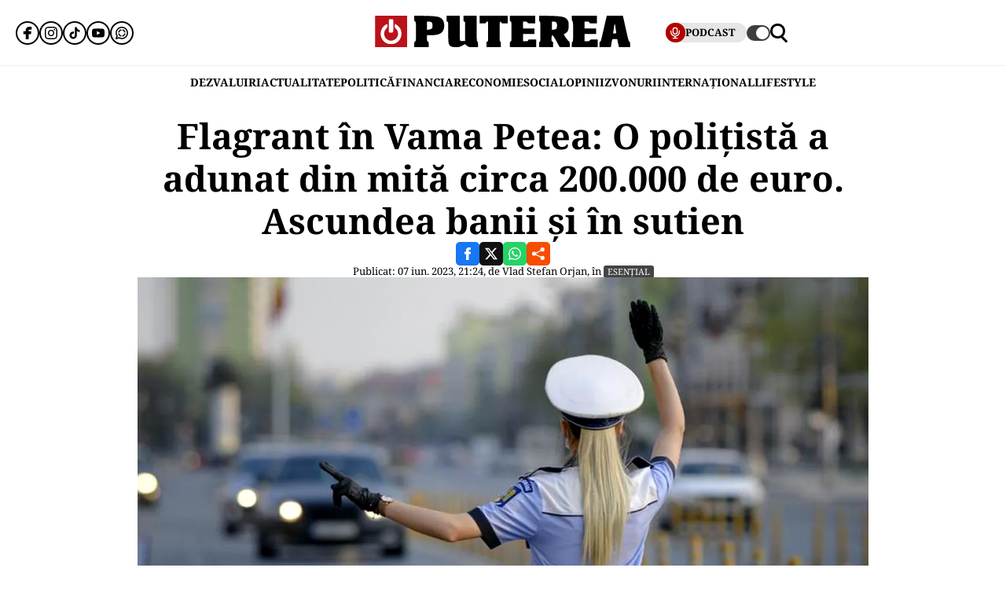

--- FILE ---
content_type: text/html; charset=UTF-8
request_url: https://www.puterea.ro/flagrant-in-vama-petea-o-politista-a-adunat-din-mita-circa-200-000-de-euro-ascundea-banii-si-in-sutien/
body_size: 28454
content:
<!doctype html>
<html lang="ro">
<head>
    <meta charset="utf-8">
    <meta name="viewport" content="width=device-width, initial-scale=1.0"/>
    <meta name="HandheldFriendly" content="true"/>
    <meta name="MobileOptimized" content="420"/>
    <meta name="theme-color" content="#000000">
    <meta name="referrer" content="origin-when-cross-origin">

    <title>Flagrant în Vama Petea: O polițistă a adunat din mită circa 200.000 de euro. Ascundea banii și în sutien</title>
    <link rel="Shortcut Icon" type="image/x-icon" href="/favicon.ico"/>

    <link rel="preconnect" href="https://fonts.gstatic.com" crossorigin>

    <link rel="preload" href="https://fonts.gstatic.com/s/notoserif/v23/ga6daw1J5X9T9RW6j9bNVls-hfgvz8JcMofYTYf0D33Esw.woff2" as="font" type="font/woff2" crossorigin>
    <link rel="preload" href="https://fonts.gstatic.com/s/notoserif/v23/ga6daw1J5X9T9RW6j9bNVls-hfgvz8JcMofYTYf6D30.woff2" as="font" type="font/woff2" crossorigin>
    <link rel="preload" href="https://fonts.gstatic.com/s/notoserif/v23/ga6daw1J5X9T9RW6j9bNVls-hfgvz8JcMofYTYf0D33Esw.woff2" as="font" type="font/woff2" crossorigin>
    <link rel="preload" href="https://fonts.gstatic.com/s/notoserif/v23/ga6daw1J5X9T9RW6j9bNVls-hfgvz8JcMofYTYf6D30.woff2" as="font" type="font/woff2" crossorigin>
    <link rel="preload" href="https://fonts.gstatic.com/s/notoserif/v23/ga6daw1J5X9T9RW6j9bNVls-hfgvz8JcMofYTYf0D33Esw.woff2" as="font" type="font/woff2" crossorigin>
    <link rel="preload" href="https://fonts.gstatic.com/s/notoserif/v23/ga6daw1J5X9T9RW6j9bNVls-hfgvz8JcMofYTYf6D30.woff2" as="font" type="font/woff2" crossorigin>

	<meta name='robots' content='index, follow, max-image-preview:large, max-snippet:-1, max-video-preview:-1' />
	<style>img:is([sizes="auto" i], [sizes^="auto," i]) { contain-intrinsic-size: 3000px 1500px }</style>
	
	<!-- This site is optimized with the Yoast SEO plugin v26.4 - https://yoast.com/wordpress/plugins/seo/ -->
	<meta name="description" content="O polițistă de la Vama Petea a reușit să strângă din mită peste 200.000 de euro, spun procurorii. Femeia ținea evidența ”încasărilor” lunare, din perioada 2018 – 2021, iar în două dintre lunile din anul 2021 apar înscrise sume de peste 10.000 euro/lună." />
	<link rel="canonical" href="https://www.puterea.ro/flagrant-in-vama-petea-o-politista-a-adunat-din-mita-circa-200-000-de-euro-ascundea-banii-si-in-sutien/" />
	<meta property="og:locale" content="ro_RO" />
	<meta property="og:type" content="article" />
	<meta property="og:title" content="Flagrant în Vama Petea: O polițistă a adunat din mită circa 200.000 de euro. Ascundea banii și în sutien" />
	<meta property="og:description" content="O polițistă de la Vama Petea a reușit să strângă din mită peste 200.000 de euro, spun procurorii. Femeia ținea evidența ”încasărilor” lunare, din perioada 2018 – 2021, iar în două dintre lunile din anul 2021 apar înscrise sume de peste 10.000 euro/lună." />
	<meta property="og:url" content="https://www.puterea.ro/flagrant-in-vama-petea-o-politista-a-adunat-din-mita-circa-200-000-de-euro-ascundea-banii-si-in-sutien/" />
	<meta property="og:site_name" content="Puterea.ro" />
	<meta property="article:publisher" content="https://www.facebook.com/ziarulputerea.ro" />
	<meta property="article:published_time" content="2023-06-07T18:24:38+00:00" />
	<meta property="article:modified_time" content="2023-06-07T18:25:03+00:00" />
	<meta property="og:image" content="https://www.puterea.ro/wp-content/uploads/2023/06/d60dcaca7bb8a2a483f7a7f0a82f7f48-1.jpg" />
	<meta property="og:image:width" content="800" />
	<meta property="og:image:height" content="533" />
	<meta property="og:image:type" content="image/jpeg" />
	<meta name="author" content="Vlad Stefan Orjan" />
	<meta name="twitter:card" content="summary_large_image" />
	<meta name="twitter:creator" content="@ZiarPuterea" />
	<meta name="twitter:site" content="@ZiarPuterea" />
	<meta name="twitter:label1" content="Scris de" />
	<meta name="twitter:data1" content="Vlad Stefan Orjan" />
	<meta name="twitter:label2" content="Timp estimat pentru citire" />
	<meta name="twitter:data2" content="1 minut" />
	<script type="application/ld+json" class="yoast-schema-graph">{"@context":"https://schema.org","@graph":[{"@type":"NewsArticle","@id":"https://www.puterea.ro/flagrant-in-vama-petea-o-politista-a-adunat-din-mita-circa-200-000-de-euro-ascundea-banii-si-in-sutien/#article","isPartOf":{"@id":"https://www.puterea.ro/flagrant-in-vama-petea-o-politista-a-adunat-din-mita-circa-200-000-de-euro-ascundea-banii-si-in-sutien/"},"author":{"name":"Vlad Stefan Orjan","@id":"https://www.puterea.ro/#/schema/person/87d03e2c5b5b1f2dd57494d96c7e9018"},"headline":"Flagrant în Vama Petea: O polițistă a adunat din mită circa 200.000 de euro. Ascundea banii și în sutien","datePublished":"2023-06-07T18:24:38+00:00","dateModified":"2023-06-07T18:25:03+00:00","mainEntityOfPage":{"@id":"https://www.puterea.ro/flagrant-in-vama-petea-o-politista-a-adunat-din-mita-circa-200-000-de-euro-ascundea-banii-si-in-sutien/"},"wordCount":247,"publisher":{"@id":"https://www.puterea.ro/#organization"},"image":{"@id":"https://www.puterea.ro/flagrant-in-vama-petea-o-politista-a-adunat-din-mita-circa-200-000-de-euro-ascundea-banii-si-in-sutien/#primaryimage"},"thumbnailUrl":"https://www.puterea.ro/wp-content/uploads/2023/06/d60dcaca7bb8a2a483f7a7f0a82f7f48-1.jpg","articleSection":["ESENȚIAL"],"inLanguage":"ro-RO"},{"@type":"WebPage","@id":"https://www.puterea.ro/flagrant-in-vama-petea-o-politista-a-adunat-din-mita-circa-200-000-de-euro-ascundea-banii-si-in-sutien/","url":"https://www.puterea.ro/flagrant-in-vama-petea-o-politista-a-adunat-din-mita-circa-200-000-de-euro-ascundea-banii-si-in-sutien/","name":"Flagrant în Vama Petea: O polițistă a adunat din mită circa 200.000 de euro. Ascundea banii și în sutien","isPartOf":{"@id":"https://www.puterea.ro/#website"},"primaryImageOfPage":{"@id":"https://www.puterea.ro/flagrant-in-vama-petea-o-politista-a-adunat-din-mita-circa-200-000-de-euro-ascundea-banii-si-in-sutien/#primaryimage"},"image":{"@id":"https://www.puterea.ro/flagrant-in-vama-petea-o-politista-a-adunat-din-mita-circa-200-000-de-euro-ascundea-banii-si-in-sutien/#primaryimage"},"thumbnailUrl":"https://www.puterea.ro/wp-content/uploads/2023/06/d60dcaca7bb8a2a483f7a7f0a82f7f48-1.jpg","datePublished":"2023-06-07T18:24:38+00:00","dateModified":"2023-06-07T18:25:03+00:00","description":"O polițistă de la Vama Petea a reușit să strângă din mită peste 200.000 de euro, spun procurorii. Femeia ținea evidența ”încasărilor” lunare, din perioada 2018 – 2021, iar în două dintre lunile din anul 2021 apar înscrise sume de peste 10.000 euro/lună.","breadcrumb":{"@id":"https://www.puterea.ro/flagrant-in-vama-petea-o-politista-a-adunat-din-mita-circa-200-000-de-euro-ascundea-banii-si-in-sutien/#breadcrumb"},"inLanguage":"ro-RO","potentialAction":[{"@type":"ReadAction","target":["https://www.puterea.ro/flagrant-in-vama-petea-o-politista-a-adunat-din-mita-circa-200-000-de-euro-ascundea-banii-si-in-sutien/"]}]},{"@type":"ImageObject","inLanguage":"ro-RO","@id":"https://www.puterea.ro/flagrant-in-vama-petea-o-politista-a-adunat-din-mita-circa-200-000-de-euro-ascundea-banii-si-in-sutien/#primaryimage","url":"https://www.puterea.ro/wp-content/uploads/2023/06/d60dcaca7bb8a2a483f7a7f0a82f7f48-1.jpg","contentUrl":"https://www.puterea.ro/wp-content/uploads/2023/06/d60dcaca7bb8a2a483f7a7f0a82f7f48-1.jpg","width":800,"height":533,"caption":"Arhivă"},{"@type":"BreadcrumbList","@id":"https://www.puterea.ro/flagrant-in-vama-petea-o-politista-a-adunat-din-mita-circa-200-000-de-euro-ascundea-banii-si-in-sutien/#breadcrumb","itemListElement":[{"@type":"ListItem","position":1,"name":"Home","item":"https://www.puterea.ro/"},{"@type":"ListItem","position":2,"name":"Flagrant în Vama Petea: O polițistă a adunat din mită circa 200.000 de euro. Ascundea banii și în sutien"}]},{"@type":"WebSite","@id":"https://www.puterea.ro/#website","url":"https://www.puterea.ro/","name":"Puterea.ro","description":"Cotidian national","publisher":{"@id":"https://www.puterea.ro/#organization"},"potentialAction":[{"@type":"SearchAction","target":{"@type":"EntryPoint","urlTemplate":"https://www.puterea.ro/?s={search_term_string}"},"query-input":{"@type":"PropertyValueSpecification","valueRequired":true,"valueName":"search_term_string"}}],"inLanguage":"ro-RO"},{"@type":"Organization","@id":"https://www.puterea.ro/#organization","name":"Puterea","url":"https://www.puterea.ro/","logo":{"@type":"ImageObject","inLanguage":"ro-RO","@id":"https://www.puterea.ro/#/schema/logo/image/","url":"https://www.puterea.ro/wp-content/uploads/2020/07/ziarul-puterea-logo.png","contentUrl":"https://www.puterea.ro/wp-content/uploads/2020/07/ziarul-puterea-logo.png","width":600,"height":74,"caption":"Puterea"},"image":{"@id":"https://www.puterea.ro/#/schema/logo/image/"},"sameAs":["https://www.facebook.com/ziarulputerea.ro","https://x.com/ZiarPuterea","https://www.instagram.com/puterea.ro/"]},{"@type":"Person","@id":"https://www.puterea.ro/#/schema/person/87d03e2c5b5b1f2dd57494d96c7e9018","name":"Vlad Stefan Orjan","image":{"@type":"ImageObject","inLanguage":"ro-RO","@id":"https://www.puterea.ro/#/schema/person/image/","url":"https://secure.gravatar.com/avatar/9393e630981da74382a423acab2719097d13fdca662ee5fd29e148d996a89fa9?s=96&d=mm&r=g","contentUrl":"https://secure.gravatar.com/avatar/9393e630981da74382a423acab2719097d13fdca662ee5fd29e148d996a89fa9?s=96&d=mm&r=g","caption":"Vlad Stefan Orjan"},"url":"https://www.puterea.ro/author/vlad-stefan-orjan/"}]}</script>
	<!-- / Yoast SEO plugin. -->


<link rel='dns-prefetch' href='//www.puterea.ro' />
<link rel="alternate" type="application/rss+xml" title="Puterea.ro &raquo; Flux" href="https://www.puterea.ro/feed/" />
<link rel="alternate" type="application/rss+xml" title="Puterea.ro &raquo; Flux comentarii" href="https://www.puterea.ro/comments/feed/" />
<link rel="alternate" type="application/rss+xml" title="Flux comentarii Puterea.ro &raquo; Flagrant în Vama Petea: O polițistă a adunat din mită circa 200.000 de euro. Ascundea banii și în sutien" href="https://www.puterea.ro/flagrant-in-vama-petea-o-politista-a-adunat-din-mita-circa-200-000-de-euro-ascundea-banii-si-in-sutien/feed/" />
<style id='pdfemb-pdf-embedder-viewer-style-inline-css' type='text/css'>
.wp-block-pdfemb-pdf-embedder-viewer{max-width:none}

</style>
<link rel='stylesheet' id='strawberry-article-css-css' href='https://www.puterea.ro/wp-content/themes/Puterea-twentyfour/assets/css/build/article/style.css?ver=1757942227' type='text/css' media='all' />
<link rel="https://api.w.org/" href="https://www.puterea.ro/wp-json/" /><link rel="alternate" title="JSON" type="application/json" href="https://www.puterea.ro/wp-json/wp/v2/posts/244138" /><link rel="EditURI" type="application/rsd+xml" title="RSD" href="https://www.puterea.ro/xmlrpc.php?rsd" />
<link rel='shortlink' href='https://www.puterea.ro/?p=244138' />
<link rel="alternate" title="oEmbed (JSON)" type="application/json+oembed" href="https://www.puterea.ro/wp-json/oembed/1.0/embed?url=https%3A%2F%2Fwww.puterea.ro%2Fflagrant-in-vama-petea-o-politista-a-adunat-din-mita-circa-200-000-de-euro-ascundea-banii-si-in-sutien%2F" />
<link rel="alternate" title="oEmbed (XML)" type="text/xml+oembed" href="https://www.puterea.ro/wp-json/oembed/1.0/embed?url=https%3A%2F%2Fwww.puterea.ro%2Fflagrant-in-vama-petea-o-politista-a-adunat-din-mita-circa-200-000-de-euro-ascundea-banii-si-in-sutien%2F&#038;format=xml" />
<link rel="icon" href="https://www.puterea.ro/wp-content/uploads/2020/08/cropped-Icon-sit-32x32.png" sizes="32x32" />
<link rel="icon" href="https://www.puterea.ro/wp-content/uploads/2020/08/cropped-Icon-sit-192x192.png" sizes="192x192" />
<link rel="apple-touch-icon" href="https://www.puterea.ro/wp-content/uploads/2020/08/cropped-Icon-sit-180x180.png" />
<meta name="msapplication-TileImage" content="https://www.puterea.ro/wp-content/uploads/2020/08/cropped-Icon-sit-270x270.png" />
        <script name="strawberry-simple-analytics" type="669a845a883730cb5f7928ba-text/javascript">
            const ssa_api_url = "https://www.puterea.ro/wp-json/strawberry/ssa/collect";
            const ssa_pid = 244138, ssa_uid = 54, ssa_delay = 5000;
        </script>
	
    <!-- ANALYTICS -->
	<!-- Google tag (gtag.js) -->
<script data-cfasync="false" async src="https://www.googletagmanager.com/gtag/js?id=G-ZTDXK1R9T3"></script>
<script data-cfasync="false">
    window.dataLayer = window.dataLayer || [];
    function gtag(){dataLayer.push(arguments);}
    gtag('js', new Date());

    gtag('config', 'G-ZTDXK1R9T3');
</script>


    <script data-cfasync="false">
        gtag('event', 'page_view', {
            author_name: 'Vlad Stefan Orjan'
        });
    </script>
	<script data-cfasync="false">
    const document_root = document.querySelector(":root");
    if (window.matchMedia && window.matchMedia('(prefers-color-scheme: dark)').matches) {
        if (window.localStorage.getItem("color-scheme") == "light") {
            document_root.classList.add("light");
        } else {
            document_root.classList.add("dark");
        }
    }
    if (window.localStorage.getItem("color-scheme") == "dark") {
        document_root.classList.add("dark");
    }
</script>
</head>
<body class="wp-singular post-template-default single single-post postid-244138 single-format-standard wp-embed-responsive wp-theme-Puterea-twentyfour font-main font-size-13">
    <!-- Breaking news sidebar -->
	<!-- Breaking News :: Inactive Widget  --><!--  :: Inactive Widget  -->    <!-- // Breaking news sidebar -->
<header id="header" class="header font-main">
    <div class="container relative">
        <div class="header__wrapper">
            <div class="left">
                <div class="bars sm:hidden"><label for="pushmenu-open" class="pushmenu-open"><span class="lines"></span></label></div>
                <div class="social xs:hidden">
					<div class="social-icons">
	<ul class="display-flex reset gap-20 justify-left">

					<li><a title="Facebook" class="color-facebook" target="_blank" href="https://www.facebook.com/ziarulputerea.ro">
                <svg xmlns="http://www.w3.org/2000/svg" width="24" height="24" viewBox="0 0 1920 1920"><path fill-rule="evenodd" d="M1168.737 487.897c44.672-41.401 113.824-36.889 118.9-36.663l289.354-.113 6.317-417.504L1539.65 22.9C1511.675 16.02 1426.053 0 1237.324 0 901.268 0 675.425 235.206 675.425 585.137v93.97H337v451.234h338.425V1920h451.234v-789.66h356.7l62.045-451.233H1126.66v-69.152c0-54.937 14.214-96.112 42.078-122.058"/></svg>
			</a></li>					<li><a title="Instagram" class="color-instagram" target="_blank" href="https://www.instagram.com/puterea.ro">
				<svg role="img" xmlns="http://www.w3.org/2000/svg" width="24" height="24" viewBox="0 0 24 24">
					<path d="M12 0C8.74 0 8.333.015 7.053.072 5.775.132 4.905.333 4.14.63c-.789.306-1.459.717-2.126 1.384S.935 3.35.63 4.14C.333 4.905.131 5.775.072 7.053.012 8.333 0 8.74 0 12s.015 3.667.072 4.947c.06 1.277.261 2.148.558 2.913.306.788.717 1.459 1.384 2.126.667.666 1.336 1.079 2.126 1.384.766.296 1.636.499 2.913.558C8.333 23.988 8.74 24 12 24s3.667-.015 4.947-.072c1.277-.06 2.148-.262 2.913-.558.788-.306 1.459-.718 2.126-1.384.666-.667 1.079-1.335 1.384-2.126.296-.765.499-1.636.558-2.913.06-1.28.072-1.687.072-4.947s-.015-3.667-.072-4.947c-.06-1.277-.262-2.149-.558-2.913-.306-.789-.718-1.459-1.384-2.126C21.319 1.347 20.651.935 19.86.63c-.765-.297-1.636-.499-2.913-.558C15.667.012 15.26 0 12 0zm0 2.16c3.203 0 3.585.016 4.85.071 1.17.055 1.805.249 2.227.415.562.217.96.477 1.382.896.419.42.679.819.896 1.381.164.422.36 1.057.413 2.227.057 1.266.07 1.646.07 4.85s-.015 3.585-.074 4.85c-.061 1.17-.256 1.805-.421 2.227-.224.562-.479.96-.899 1.382-.419.419-.824.679-1.38.896-.42.164-1.065.36-2.235.413-1.274.057-1.649.07-4.859.07-3.211 0-3.586-.015-4.859-.074-1.171-.061-1.816-.256-2.236-.421-.569-.224-.96-.479-1.379-.899-.421-.419-.69-.824-.9-1.38-.165-.42-.359-1.065-.42-2.235-.045-1.26-.061-1.649-.061-4.844 0-3.196.016-3.586.061-4.861.061-1.17.255-1.814.42-2.234.21-.57.479-.96.9-1.381.419-.419.81-.689 1.379-.898.42-.166 1.051-.361 2.221-.421 1.275-.045 1.65-.06 4.859-.06l.045.03zm0 3.678c-3.405 0-6.162 2.76-6.162 6.162 0 3.405 2.76 6.162 6.162 6.162 3.405 0 6.162-2.76 6.162-6.162 0-3.405-2.76-6.162-6.162-6.162zM12 16c-2.21 0-4-1.79-4-4s1.79-4 4-4 4 1.79 4 4-1.79 4-4 4zm7.846-10.405c0 .795-.646 1.44-1.44 1.44-.795 0-1.44-.646-1.44-1.44 0-.794.646-1.439 1.44-1.439.793-.001 1.44.645 1.44 1.439z"/>
				</svg>
			</a></li>							<li><a title="Tiktok" class="color-twitter" target="_blank" href="https://www.tiktok.com/@puterea.ro">
                <svg xmlns="http://www.w3.org/2000/svg" width="24" height="24" viewBox="0 0 32 32"><path d="M16.656 1.029c1.637-.025 3.262-.012 4.886-.025a7.762 7.762 0 0 0 2.189 5.213l-.002-.002A8.77 8.77 0 0 0 29 8.45l.028.002v5.036a13.327 13.327 0 0 1-5.331-1.247l.082.034a15.385 15.385 0 0 1-2.077-1.196l.052.034c-.012 3.649.012 7.298-.025 10.934a9.513 9.513 0 0 1-1.707 4.954l.02-.031c-1.652 2.366-4.328 3.919-7.371 4.011h-.014a9.071 9.071 0 0 1-5.139-1.31l.04.023C5.05 28.185 3.32 25.603 3 22.6l-.004-.041a23.163 23.163 0 0 1-.012-1.862c.49-4.779 4.494-8.476 9.361-8.476.547 0 1.083.047 1.604.136l-.056-.008c.025 1.849-.05 3.699-.05 5.548a4.29 4.29 0 0 0-5.465 2.619l-.009.03c-.133.427-.21.918-.21 1.426 0 .206.013.41.037.61l-.002-.024a4.26 4.26 0 0 0 4.382 3.586h-.009a4.198 4.198 0 0 0 3.451-1.994l.01-.018c.267-.372.45-.822.511-1.311l.001-.014c.125-2.237.075-4.461.087-6.698.012-5.036-.012-10.06.025-15.083z"/></svg>
			</a></li>					<li><a title="Youtune" class="color-youtube" target="_blank" href="https://www.youtube.com/@PutereaTV">
				<svg role="img" xmlns="http://www.w3.org/2000/svg" width="24" height="24" viewBox="0 0 24 24">
					<path d="M23.498 6.186a3.016 3.016 0 0 0-2.122-2.136C19.505 3.545 12 3.545 12 3.545s-7.505 0-9.377.505A3.017 3.017 0 0 0 .502 6.186C0 8.07 0 12 0 12s0 3.93.502 5.814a3.016 3.016 0 0 0 2.122 2.136c1.871.505 9.376.505 9.376.505s7.505 0 9.377-.505a3.015 3.015 0 0 0 2.122-2.136C24 15.93 24 12 24 12s0-3.93-.502-5.814zM9.545 15.568V8.432L15.818 12l-6.273 3.568z"/>
				</svg>
			</a></li>				            <li><a title="WhatsApp Channel" target="_blank" href="https://whatsapp.com/channel/0029VapT6Gc7tkjAt6VeAj1G">
                    <svg xmlns="http://www.w3.org/2000/svg" xml:space="preserve" style="fill-rule:evenodd;clip-rule:evenodd;stroke-linejoin:round;stroke-miterlimit:2" width="24" height="24" viewBox="0 0 302 303">
                      <path d="M460.81 83.14c-28.23-28.27-65.78-43.84-105.8-43.86-82.44 0-149.53 67.07-149.57 149.52-.01 26.35 6.88 52.08 19.96 74.75l-20.83 54.86c-5.19 13.69 8.03 27.17 21.81 22.25l57.09-20.42c21.85 11.9 46.45 18.18 71.47 18.19h.06c82.43 0 149.54-67.07 149.57-149.52.02-39.95-15.51-77.51-43.76-105.77Zm-105.8 225.89h-.05c-21.56 0-42.7-5.79-61.15-16.74l-4.39-2.61-45.48 11.93 12.13-44.33-2.85-4.54c-12.03-19.13-18.39-41.23-18.37-63.93.03-66.24 53.93-120.12 120.21-120.12 32.09.01 62.27 12.53 84.95 35.23 22.69 22.71 35.17 52.9 35.16 84.99-.02 66.24-53.93 120.12-120.16 120.12Z" transform="translate(-203.417 -39.28)"/>
                      <path d="M283.3 197.51c-9.95 0-16.98 9.67-14.02 19.17 8.78 28.2 31.03 50.45 59.23 59.23 9.5 2.96 19.17-4.06 19.17-14.02 0-6.47-4.25-12.13-10.43-14.06-18.98-5.93-33.96-20.91-39.89-39.89-1.92-6.18-7.58-10.43-14.06-10.43Zm0-15.34c6.47 0 12.13-4.25 14.06-10.43 5.93-18.98 20.91-33.96 39.89-39.89 6.18-1.93 10.43-7.59 10.43-14.06 0-9.95-9.67-16.98-19.17-14.02-28.2 8.78-50.45 31.03-59.23 59.23-2.95 9.5 4.07 19.17 14.02 19.17Zm144.11 0c9.95 0 16.98-9.67 14.02-19.17-8.78-28.2-31.03-50.45-59.23-59.23-9.5-2.96-19.17 4.06-19.17 14.02 0 6.47 4.25 12.13 10.43 14.06 18.98 5.93 33.96 20.91 39.89 39.89 1.93 6.17 7.58 10.43 14.06 10.43Zm-64.38 79.72c0 9.95 9.67 16.98 19.17 14.02 28.2-8.78 50.45-31.03 59.23-59.23 2.96-9.5-4.06-19.17-14.02-19.17-6.47 0-12.13 4.25-14.06 10.43-5.93 18.98-20.91 33.96-39.89 39.89-6.18 1.93-10.43 7.59-10.43 14.06Z" transform="translate(-203.417 -39.28)"/>
                    </svg>
                </a></li>
		
			</ul>
</div>                </div>
            </div>
            <div class="logo">
                <a href="https://www.puterea.ro/">
					<svg xmlns="http://www.w3.org/2000/svg"  width="375" height="40" viewBox="0 0 6000 740">
    <g id="text" fill="#000000">
        <path d="M920 676c0-55 3-64 20-69 19-5 20-14 20-235s-1-230-20-235c-18-4-20-14-20-73V-3l248 6c308 7 367 21 424 98 30 40 42 126 28 195-24 116-117 164-314 164h-86v71c0 62 2 71 20 76 17 5 20 14 20 69v64H920v-64zm410-371c15-14 20-31 20-72 0-69-22-93-85-93h-45v193l45-6c25-2 55-13 65-22zM1782 720c-57-35-62-61-62-335 0-238-1-245-20-245-18 0-20-7-20-70V0h310v289c0 237 3 291 14 300 8 7 36 11 63 9l48-3 3-227c2-223 2-228-18-228-18 0-20-6-20-70V0h310v305c0 264 2 305 15 305 12 0 15 14 15 65v65h-109c-108 0-108 0-153-35l-46-34-63 34c-58 32-71 35-149 35-68 0-92-4-118-20zM2620 676c0-55 3-64 20-69 19-5 20-14 20-236V140h-25c-18 0-25 5-25 20 0 18-7 20-75 20h-75V0h660v180h-75c-68 0-75-2-75-20 0-13-7-20-20-20-19 0-20 7-20 235 0 202 2 235 15 235 12 0 15 14 15 65v65h-340v-64zM3170 676c0-55 3-64 20-69 19-5 20-14 20-235s-1-230-20-235c-17-4-20-14-20-71V0h600v180h-89c-81 0-90-2-96-20-5-16-15-20-56-20h-49v160h270v130h-270v170h60c53 0 60-2 60-20 0-19 7-20 95-20h95v180h-620v-64zM3860 675c0-51 3-65 15-65 13 0 15-33 15-235s-2-235-15-235c-12 0-15-15-15-71V-3l243 6c307 7 379 25 429 104 20 33 23 51 23 128 0 104-19 148-80 181-19 10-35 20-35 23 0 16 113 171 125 171s15 14 15 65v65h-236l-78-141c-92-165-109-175-114-66-3 62-1 69 18 74 17 5 20 13 20 69v64h-330v-65zm407-371c7-10 13-44 13-75 0-68-20-89-82-89h-38v193l47-6c29-3 52-12 60-23zM4630 675c0-51 3-65 15-65 13 0 15-33 15-234 0-199-2-235-15-240-11-4-15-22-15-71V0h590v180h-90c-83 0-90-1-90-20 0-18-7-20-55-20h-55v160h270v130h-270v170h59c50 0 59-3 64-20 5-18 14-20 96-20h91v180h-610v-65zM5280 675c0-50 3-65 15-65 16 0 19-8 75-255 22-99 50-219 62-267l20-88h377l9 33c5 17 35 153 68 301 48 217 62 270 77 274 14 4 17 16 17 68v64h-259l-11-38c-9-34-30-138-30-148 0-2-27-4-60-4-67 0-60-10-80 118l-12 72h-268v-65zm394-268c-1-4-7-55-14-112-8-58-17-105-20-105-4 0-13 42-19 93-7 50-15 102-18 115-5 22-3 23 33 20 22-2 39-6 38-11z"/>
    </g>
    <path fill="#ba131a" d="M0 370V0h750v740H0V370zm449 249c14-9 13-10-2-5-10 3-46 6-80 7-48 1-56 3-37 9 29 10 96 4 119-11zM179 423c-1-61-2-65-11-36-9 28-4 103 7 103 3 0 5-30 4-67zm410 2c0-16-4-39-9-50-6-14-9 2-9 50s3 64 9 50c5-11 9-33 9-50zm-201-67c14-14 17-215 3-237-5-8-16-11-25-8-13 5-16 25-16 125 0 132 6 152 38 120z"/>
    <g fill="#fff">
        <path d="M289 657C150 605 89 445 156 311c26-51 91-111 121-111 24 0 16 73-11 99-83 78-69 213 29 268 137 77 296-71 229-213-9-19-27-43-41-54-20-16-24-26-21-65l3-47 50 34c153 103 136 338-30 425-41 22-151 27-196 10z"/><path d="M324 387c-2-7-3-78-2-157l3-145 44-3c28-2 47 1 52 10 14 21 11 282-3 296-16 16-87 15-94-1z"/>
    </g>
</svg>                </a>
            </div>
            <div class="right">
				<div class="video sm:padding-right-15 bg-dark-t1 rounded-100">
	<a class="display-flex items-center gap-10 font-weight-700" href="/puterea-tv/">
       <span class="circle-25 bg-red">
          <svg xmlns="http://www.w3.org/2000/svg" fill="#fff" width="16" height="16" viewBox="0 0 24 24"><path d="M12 15a5.006 5.006 0 0 0 5-5V6A5 5 0 0 0 7 6v4a5.006 5.006 0 0 0 5 5ZM9 6a3 3 0 0 1 6 0v4a3 3 0 0 1-6 0Zm-6 4V8a1 1 0 0 1 2 0v2a7 7 0 0 0 14 0V8a1 1 0 0 1 2 0v2a9.011 9.011 0 0 1-8 8.941V21h3a1 1 0 0 1 0 2H8a1 1 0 0 1 0-2h3v-2.059A9.011 9.011 0 0 1 3 10Z"/></svg>
       </span>
		<span class="xs:hidden line-height-100">PODCAST</span>
	</a>
</div>                <div class="theme_switcher switcher"></div>
                <div class="magnifier"><label for="searchbox-open"><span></span></label></div>
            </div>
        </div>
    </div>
    <nav id="main-nav" class="navbar">
        <div class="container">
            <ul class="mdb:font-size-16">
				<li id="menu-item-34169" class="menu-item menu-item-type-taxonomy menu-item-object-category menu-item-34169"><a href="https://www.puterea.ro/dezvaluiri/">DEZVALUIRI</a></li>
<li id="menu-item-1333" class="menu-item menu-item-type-taxonomy menu-item-object-category menu-item-1333"><a href="https://www.puterea.ro/actualitate/">ACTUALITATE</a></li>
<li id="menu-item-4114" class="menu-item menu-item-type-taxonomy menu-item-object-category menu-item-4114"><a href="https://www.puterea.ro/politica/">POLITICĂ</a></li>
<li id="menu-item-358304" class="menu-item menu-item-type-post_type menu-item-object-page menu-item-358304"><a href="https://www.puterea.ro/financiar/">Financiar</a></li>
<li id="menu-item-121" class="menu-item menu-item-type-taxonomy menu-item-object-category menu-item-has-children menu-item-121"><a href="https://www.puterea.ro/economie/">ECONOMIE</a>
<ul class="sub-menu">
	<li id="menu-item-4057" class="menu-item menu-item-type-taxonomy menu-item-object-category menu-item-4057"><a href="https://www.puterea.ro/economie/indicatori-macro/">Indicatori macro</a></li>
	<li id="menu-item-4060" class="menu-item menu-item-type-taxonomy menu-item-object-category menu-item-4060"><a href="https://www.puterea.ro/economie/finante/">Finanțe</a></li>
	<li id="menu-item-4061" class="menu-item menu-item-type-taxonomy menu-item-object-category menu-item-4061"><a href="https://www.puterea.ro/economie/imobiliare/">Imobiliare</a></li>
	<li id="menu-item-4058" class="menu-item menu-item-type-taxonomy menu-item-object-category menu-item-4058"><a href="https://www.puterea.ro/economie/business/">Business</a></li>
	<li id="menu-item-4062" class="menu-item menu-item-type-taxonomy menu-item-object-category menu-item-4062"><a href="https://www.puterea.ro/economie/transporturi/">Transporturi</a></li>
	<li id="menu-item-4059" class="menu-item menu-item-type-taxonomy menu-item-object-category menu-item-4059"><a href="https://www.puterea.ro/economie/energie/">Energie</a></li>
	<li id="menu-item-11011" class="menu-item menu-item-type-taxonomy menu-item-object-category menu-item-11011"><a href="https://www.puterea.ro/economie/agricultura/">Agricultura</a></li>
</ul>
</li>
<li id="menu-item-129" class="menu-item menu-item-type-taxonomy menu-item-object-category menu-item-has-children menu-item-129"><a href="https://www.puterea.ro/social/">SOCIAL</a>
<ul class="sub-menu">
	<li id="menu-item-128" class="menu-item menu-item-type-taxonomy menu-item-object-category menu-item-128"><a href="https://www.puterea.ro/social/sanatate/">Sănătate</a></li>
	<li id="menu-item-122" class="menu-item menu-item-type-taxonomy menu-item-object-category menu-item-122"><a href="https://www.puterea.ro/social/educatie/">Educație</a></li>
	<li id="menu-item-1336" class="menu-item menu-item-type-taxonomy menu-item-object-category menu-item-1336"><a href="https://www.puterea.ro/social/cultura/">Cultură</a></li>
	<li id="menu-item-11014" class="menu-item menu-item-type-taxonomy menu-item-object-category menu-item-11014"><a href="https://www.puterea.ro/social/orasul-meu/">Orașul meu</a></li>
</ul>
</li>
<li id="menu-item-4077" class="menu-item menu-item-type-taxonomy menu-item-object-category menu-item-4077"><a href="https://www.puterea.ro/opinii/">OPINII</a></li>
<li id="menu-item-34173" class="menu-item menu-item-type-taxonomy menu-item-object-category menu-item-34173"><a href="https://www.puterea.ro/bursa-zvonurilor/">ZVONURI</a></li>
<li id="menu-item-4056" class="menu-item menu-item-type-taxonomy menu-item-object-category menu-item-4056"><a href="https://www.puterea.ro/international/">INTERNAȚIONAL</a></li>
<li id="menu-item-192837" class="menu-item menu-item-type-taxonomy menu-item-object-category menu-item-has-children menu-item-192837"><a href="https://www.puterea.ro/lifestyle/">LIFESTYLE</a>
<ul class="sub-menu">
	<li id="menu-item-192840" class="menu-item menu-item-type-taxonomy menu-item-object-category menu-item-192840"><a href="https://www.puterea.ro/lifestyle/horoscop/">Horoscop</a></li>
	<li id="menu-item-217506" class="menu-item menu-item-type-taxonomy menu-item-object-category menu-item-217506"><a href="https://www.puterea.ro/lifestyle/neconventional/">Neconventional</a></li>
	<li id="menu-item-192838" class="menu-item menu-item-type-taxonomy menu-item-object-category menu-item-192838"><a href="https://www.puterea.ro/lifestyle/auto-moto/">Auto</a></li>
	<li id="menu-item-192839" class="menu-item menu-item-type-taxonomy menu-item-object-category menu-item-192839"><a href="https://www.puterea.ro/lifestyle/food/">Food</a></li>
	<li id="menu-item-192842" class="menu-item menu-item-type-taxonomy menu-item-object-category menu-item-192842"><a href="https://www.puterea.ro/lifestyle/shopping/">Shopping</a></li>
	<li id="menu-item-192843" class="menu-item menu-item-type-taxonomy menu-item-object-category menu-item-192843"><a href="https://www.puterea.ro/lifestyle/travel/">Turism</a></li>
</ul>
</li>
            </ul>
        </div>
    </nav>
	<!-- Module: PushMenu -->
<input type="checkbox" id="pushmenu-open">
<div id="pushmenu">
    <div class="modalbox modalbox--pushmenu">
        <label class="modalbox__close" for="pushmenu-open">
            <svg xmlns="http://www.w3.org/2000/svg" width="20" height="20" viewBox="0 0 24 24"><g fill="none" fill-rule="evenodd"><path d="M0 0h24v24H0z"/><path stroke="#0C0310" stroke-linecap="round" stroke-width="2" d="M17 7 7 17M7 7l10 10"/></g></svg>
        </label>
        <div class="modalbox__content height-100p">

            <div class="searchbox">
                <form action="/" class="form">
                    <input placeholder="Introdu cuvântul căutat" class="input" name="s" type="text">
                    <button class="button" type="submit">
                        <svg xmlns="http://www.w3.org/2000/svg" xml:space="preserve" viewBox="0 0 410.587 410.588"><path d="m410.587 371.351-50.044-50.044-39.866-39.866c20.505-28.842 32.685-63.996 32.685-102.009 0-97.424-79.263-176.687-176.684-176.687C79.251 2.745 0 82.008 0 179.432c0 97.423 79.251 176.675 176.678 176.675 40.698 0 78.116-13.963 108.01-37.167l68.508 68.508c.841.841 1.784 1.509 2.705 2.207l18.194 18.188 36.492-36.492zm-233.898-56.803c-74.503-.006-135.111-60.622-135.111-135.111 0-74.5 60.614-135.108 135.111-135.108 74.498 0 135.108 60.608 135.108 135.108 0 30.998-10.59 59.507-28.218 82.333-5.833 7.537-12.374 14.49-19.642 20.654-23.563 19.985-53.997 32.124-87.248 32.124z"/></svg>
                    </button>
                </form>
            </div>

            <nav class="navbar navbar--center mg-bottom-30">
                <ul class="xs:font-size-21 sm:font-size-23 font-titles text-uppercase">
					<li class="menu-item menu-item-type-taxonomy menu-item-object-category menu-item-34169"><a href="https://www.puterea.ro/dezvaluiri/">DEZVALUIRI</a></li>
<li class="menu-item menu-item-type-taxonomy menu-item-object-category menu-item-1333"><a href="https://www.puterea.ro/actualitate/">ACTUALITATE</a></li>
<li class="menu-item menu-item-type-taxonomy menu-item-object-category menu-item-4114"><a href="https://www.puterea.ro/politica/">POLITICĂ</a></li>
<li class="menu-item menu-item-type-post_type menu-item-object-page menu-item-358304"><a href="https://www.puterea.ro/financiar/">Financiar</a></li>
<li class="menu-item menu-item-type-taxonomy menu-item-object-category menu-item-has-children menu-item-121"><a href="https://www.puterea.ro/economie/">ECONOMIE</a>
<ul class="sub-menu">
	<li class="menu-item menu-item-type-taxonomy menu-item-object-category menu-item-4057"><a href="https://www.puterea.ro/economie/indicatori-macro/">Indicatori macro</a></li>
	<li class="menu-item menu-item-type-taxonomy menu-item-object-category menu-item-4060"><a href="https://www.puterea.ro/economie/finante/">Finanțe</a></li>
	<li class="menu-item menu-item-type-taxonomy menu-item-object-category menu-item-4061"><a href="https://www.puterea.ro/economie/imobiliare/">Imobiliare</a></li>
	<li class="menu-item menu-item-type-taxonomy menu-item-object-category menu-item-4058"><a href="https://www.puterea.ro/economie/business/">Business</a></li>
	<li class="menu-item menu-item-type-taxonomy menu-item-object-category menu-item-4062"><a href="https://www.puterea.ro/economie/transporturi/">Transporturi</a></li>
	<li class="menu-item menu-item-type-taxonomy menu-item-object-category menu-item-4059"><a href="https://www.puterea.ro/economie/energie/">Energie</a></li>
	<li class="menu-item menu-item-type-taxonomy menu-item-object-category menu-item-11011"><a href="https://www.puterea.ro/economie/agricultura/">Agricultura</a></li>
</ul>
</li>
<li class="menu-item menu-item-type-taxonomy menu-item-object-category menu-item-has-children menu-item-129"><a href="https://www.puterea.ro/social/">SOCIAL</a>
<ul class="sub-menu">
	<li class="menu-item menu-item-type-taxonomy menu-item-object-category menu-item-128"><a href="https://www.puterea.ro/social/sanatate/">Sănătate</a></li>
	<li class="menu-item menu-item-type-taxonomy menu-item-object-category menu-item-122"><a href="https://www.puterea.ro/social/educatie/">Educație</a></li>
	<li class="menu-item menu-item-type-taxonomy menu-item-object-category menu-item-1336"><a href="https://www.puterea.ro/social/cultura/">Cultură</a></li>
	<li class="menu-item menu-item-type-taxonomy menu-item-object-category menu-item-11014"><a href="https://www.puterea.ro/social/orasul-meu/">Orașul meu</a></li>
</ul>
</li>
<li class="menu-item menu-item-type-taxonomy menu-item-object-category menu-item-4077"><a href="https://www.puterea.ro/opinii/">OPINII</a></li>
<li class="menu-item menu-item-type-taxonomy menu-item-object-category menu-item-34173"><a href="https://www.puterea.ro/bursa-zvonurilor/">ZVONURI</a></li>
<li class="menu-item menu-item-type-taxonomy menu-item-object-category menu-item-4056"><a href="https://www.puterea.ro/international/">INTERNAȚIONAL</a></li>
<li class="menu-item menu-item-type-taxonomy menu-item-object-category menu-item-has-children menu-item-192837"><a href="https://www.puterea.ro/lifestyle/">LIFESTYLE</a>
<ul class="sub-menu">
	<li class="menu-item menu-item-type-taxonomy menu-item-object-category menu-item-192840"><a href="https://www.puterea.ro/lifestyle/horoscop/">Horoscop</a></li>
	<li class="menu-item menu-item-type-taxonomy menu-item-object-category menu-item-217506"><a href="https://www.puterea.ro/lifestyle/neconventional/">Neconventional</a></li>
	<li class="menu-item menu-item-type-taxonomy menu-item-object-category menu-item-192838"><a href="https://www.puterea.ro/lifestyle/auto-moto/">Auto</a></li>
	<li class="menu-item menu-item-type-taxonomy menu-item-object-category menu-item-192839"><a href="https://www.puterea.ro/lifestyle/food/">Food</a></li>
	<li class="menu-item menu-item-type-taxonomy menu-item-object-category menu-item-192842"><a href="https://www.puterea.ro/lifestyle/shopping/">Shopping</a></li>
	<li class="menu-item menu-item-type-taxonomy menu-item-object-category menu-item-192843"><a href="https://www.puterea.ro/lifestyle/travel/">Turism</a></li>
</ul>
</li>
                </ul>
            </nav>

            <nav class="navbar navbar--center">
                <ul class="xs:font-size-16 sm:font-size-18 line-height-120 text-uppercase">
					<li id="menu-item-124278" class="menu-item menu-item-type-post_type menu-item-object-page menu-item-124278"><a href="https://www.puterea.ro/termeni-si-conditii/">TOS</a></li>
<li id="menu-item-124280" class="menu-item menu-item-type-post_type menu-item-object-page menu-item-124280"><a href="https://www.puterea.ro/politica-cookies/">Politica Cookies</a></li>
<li id="menu-item-124279" class="menu-item menu-item-type-post_type menu-item-object-page menu-item-124279"><a href="https://www.puterea.ro/protectia-datelor-personale/">Protecția datelor personale</a></li>
<li id="menu-item-124277" class="menu-item menu-item-type-post_type menu-item-object-page menu-item-124277"><a href="https://www.puterea.ro/despre-noi/">Despre Noi</a></li>
<li id="menu-item-124276" class="menu-item menu-item-type-post_type menu-item-object-page menu-item-124276"><a href="https://www.puterea.ro/publicitate/">Publicitate</a></li>
<li id="menu-item-148732" class="menu-item menu-item-type-custom menu-item-object-custom menu-item-148732"><a href="https://www.puterea.ro/echipa/">Echipa</a></li>
                </ul>
            </nav>
        </div>

		    </div>
</div>
<!-- Pushmenu End --></header>

	    <article>
                    <div class="padding-y-20">
	<div class="single__container">
		<div class="single__breadcrumbs">
					</div>

		<div class="single__title text-center">
			<h1>Flagrant în Vama Petea: O polițistă a adunat din mită circa 200.000 de euro. Ascundea banii și în sutien</h1>
		</div>

		
    <div class="single__social">
        <div class="network">
            <a rel="noopener noreferrer" onclick="if (!window.__cfRLUnblockHandlers) return false; gtag('event', 'internal', { 'event_category': 'Share Article', 'event_label': 'Facebook', 'non_interaction': true});" target="_blank" class="bg-facebook" href="https://www.facebook.com/sharer/sharer.php?u=https://www.puterea.ro/flagrant-in-vama-petea-o-politista-a-adunat-din-mita-circa-200-000-de-euro-ascundea-banii-si-in-sutien/" data-cf-modified-669a845a883730cb5f7928ba-="">
                <svg xmlns="http://www.w3.org/2000/svg" xml:space="preserve" viewBox="0 0 310 310"><path d="M81.703 165.106h33.981V305a5 5 0 0 0 5 5H178.3a5 5 0 0 0 5-5V165.765h39.064a5 5 0 0 0 4.967-4.429l5.933-51.502a5 5 0 0 0-4.966-5.572h-44.996V71.978c0-9.732 5.24-14.667 15.576-14.667h29.42a5 5 0 0 0 5-5V5.037a5 5 0 0 0-5-5h-40.545A39.746 39.746 0 0 0 185.896 0c-7.035 0-31.488 1.381-50.804 19.151-21.402 19.692-18.427 43.27-17.716 47.358v37.752H81.703a5 5 0 0 0-5 5v50.844a5 5 0 0 0 5 5.001z"/></svg>
            </a>
            <a rel="noopener noreferrer" onclick="if (!window.__cfRLUnblockHandlers) return false; gtag('event', 'internal', { 'event_category': 'Share Article', 'event_label': 'Facebook', 'non_interaction': true});" target="_blank" class="bg-dark " href="https://twitter.com/share?text=Flagrant în Vama Petea: O polițistă a adunat din mită circa 200.000 de euro. Ascundea banii și în sutien&url=https://www.puterea.ro/flagrant-in-vama-petea-o-politista-a-adunat-din-mita-circa-200-000-de-euro-ascundea-banii-si-in-sutien/" data-cf-modified-669a845a883730cb5f7928ba-="">
                <svg xmlns="http://www.w3.org/2000/svg" width="24" height="24" image-rendering="optimizeQuality" shape-rendering="geometricPrecision" text-rendering="geometricPrecision" viewBox="0 0 512 462.799"><path fill-rule="nonzero" d="M403.229 0h78.506L310.219 196.04 512 462.799H354.002L230.261 301.007 88.669 462.799h-78.56l183.455-209.683L0 0h161.999l111.856 147.88L403.229 0zm-27.556 415.805h43.505L138.363 44.527h-46.68l283.99 371.278z"/></svg>
            </a>
            <a rel="noopener noreferrer" onclick="if (!window.__cfRLUnblockHandlers) return false; gtag('event', 'internal', { 'event_category': 'Share Article', 'event_label': 'Whatsapp Desktop', 'non_interaction': true});" target="_blank" class="sm:hidden bg-whatsapp" href="whatsapp://send?text=https://www.puterea.ro/flagrant-in-vama-petea-o-politista-a-adunat-din-mita-circa-200-000-de-euro-ascundea-banii-si-in-sutien/" data-action="share/whatsapp/share" data-cf-modified-669a845a883730cb5f7928ba-="">
                <svg role="img" width="24" height="24"  viewBox="0 0 24 24" xmlns="http://www.w3.org/2000/svg">
                    <path d="M17.472 14.382c-.297-.149-1.758-.867-2.03-.967-.273-.099-.471-.148-.67.15-.197.297-.767.966-.94 1.164-.173.199-.347.223-.644.075-.297-.15-1.255-.463-2.39-1.475-.883-.788-1.48-1.761-1.653-2.059-.173-.297-.018-.458.13-.606.134-.133.298-.347.446-.52.149-.174.198-.298.298-.497.099-.198.05-.371-.025-.52-.075-.149-.669-1.612-.916-2.207-.242-.579-.487-.5-.669-.51-.173-.008-.371-.01-.57-.01-.198 0-.52.074-.792.372-.272.297-1.04 1.016-1.04 2.479 0 1.462 1.065 2.875 1.213 3.074.149.198 2.096 3.2 5.077 4.487.709.306 1.262.489 1.694.625.712.227 1.36.195 1.871.118.571-.085 1.758-.719 2.006-1.413.248-.694.248-1.289.173-1.413-.074-.124-.272-.198-.57-.347m-5.421 7.403h-.004a9.87 9.87 0 01-5.031-1.378l-.361-.214-3.741.982.998-3.648-.235-.374a9.86 9.86 0 01-1.51-5.26c.001-5.45 4.436-9.884 9.888-9.884 2.64 0 5.122 1.03 6.988 2.898a9.825 9.825 0 012.893 6.994c-.003 5.45-4.437 9.884-9.885 9.884m8.413-18.297A11.815 11.815 0 0012.05 0C5.495 0 .16 5.335.157 11.892c0 2.096.547 4.142 1.588 5.945L.057 24l6.305-1.654a11.882 11.882 0 005.683 1.448h.005c6.554 0 11.89-5.335 11.893-11.893a11.821 11.821 0 00-3.48-8.413Z"/>
                </svg>
            </a>
            <a rel="noopener noreferrer" onclick="if (!window.__cfRLUnblockHandlers) return false; gtag('event', 'internal', { 'event_category': 'Share Article', 'event_label': 'Whatsapp Desktop', 'non_interaction': true});" target="_blank" class="bg-whatsapp xs:hidden" href="https://web.whatsapp.com/send?text=https://www.puterea.ro/flagrant-in-vama-petea-o-politista-a-adunat-din-mita-circa-200-000-de-euro-ascundea-banii-si-in-sutien/" data-action="share/whatsapp/share" data-cf-modified-669a845a883730cb5f7928ba-="">
                <svg role="img" viewBox="0 0 24 24" xmlns="http://www.w3.org/2000/svg"><title>WhatsApp icon</title>
                    <path d="M17.472 14.382c-.297-.149-1.758-.867-2.03-.967-.273-.099-.471-.148-.67.15-.197.297-.767.966-.94 1.164-.173.199-.347.223-.644.075-.297-.15-1.255-.463-2.39-1.475-.883-.788-1.48-1.761-1.653-2.059-.173-.297-.018-.458.13-.606.134-.133.298-.347.446-.52.149-.174.198-.298.298-.497.099-.198.05-.371-.025-.52-.075-.149-.669-1.612-.916-2.207-.242-.579-.487-.5-.669-.51-.173-.008-.371-.01-.57-.01-.198 0-.52.074-.792.372-.272.297-1.04 1.016-1.04 2.479 0 1.462 1.065 2.875 1.213 3.074.149.198 2.096 3.2 5.077 4.487.709.306 1.262.489 1.694.625.712.227 1.36.195 1.871.118.571-.085 1.758-.719 2.006-1.413.248-.694.248-1.289.173-1.413-.074-.124-.272-.198-.57-.347m-5.421 7.403h-.004a9.87 9.87 0 01-5.031-1.378l-.361-.214-3.741.982.998-3.648-.235-.374a9.86 9.86 0 01-1.51-5.26c.001-5.45 4.436-9.884 9.888-9.884 2.64 0 5.122 1.03 6.988 2.898a9.825 9.825 0 012.893 6.994c-.003 5.45-4.437 9.884-9.885 9.884m8.413-18.297A11.815 11.815 0 0012.05 0C5.495 0 .16 5.335.157 11.892c0 2.096.547 4.142 1.588 5.945L.057 24l6.305-1.654a11.882 11.882 0 005.683 1.448h.005c6.554 0 11.89-5.335 11.893-11.893a11.821 11.821 0 00-3.48-8.413Z"/>
                </svg>
            </a>

            <a rel="noopener noreferrer"
               data-title="Flagrant în Vama Petea: O polițistă a adunat din mită circa 200.000 de euro. Ascundea banii și în sutien"
               data-url="https://www.puterea.ro/flagrant-in-vama-petea-o-politista-a-adunat-din-mita-circa-200-000-de-euro-ascundea-banii-si-in-sutien/"
               href="javascript:void(0)"
               class="share-me bg-orange">
                <svg style="background-color:#ffffff00" xmlns="http://www.w3.org/2000/svg" xml:space="preserve" width="63" height="16"><path d="M0 8a2.657 2.657 0 0 0 2.648 2.667 2.63 2.63 0 0 0 1.933-.844l6.09 2.86c-.052.208-.08.426-.08.65A2.657 2.657 0 0 0 13.24 16a2.657 2.657 0 0 0 2.648-2.667 2.657 2.657 0 0 0-2.648-2.666 2.63 2.63 0 0 0-1.933.843l-6.09-2.86c.052-.208.08-.426.08-.65l-.003-.153 6.093-3.274c.477.471 1.133.76 1.853.76a2.657 2.657 0 0 0 2.648-2.666A2.657 2.657 0 0 0 13.24 0a2.657 2.657 0 0 0-2.648 2.667c0 .265.038.521.11.763L4.875 6.56a2.641 2.641 0 0 0-2.227-1.227A2.657 2.657 0 0 0 0 8Z" fill="#f7f7f5"/><g fill="#fff"><path d="M21 9c0 .531.094.969.281 1.344.188.375.453.687.782.937.328.25.703.422 1.14.547.438.125.875.172 1.344.172.562 0 1.047-.063 1.484-.203.438-.14.797-.328 1.094-.578.281-.25.5-.547.656-.89.14-.345.219-.704.219-1.11a2.39 2.39 0 0 0-.14-.844 2.165 2.165 0 0 0-.376-.64 2.645 2.645 0 0 0-.5-.438A3.257 3.257 0 0 0 26.422 7a5.375 5.375 0 0 0-.516-.188 2.844 2.844 0 0 1-.406-.109c-.531-.125-.953-.25-1.281-.36a4.128 4.128 0 0 1-.766-.327.769.769 0 0 1-.36-.344c-.062-.125-.093-.281-.093-.5 0-.203.031-.375.11-.531.078-.157.187-.282.312-.375a1.06 1.06 0 0 1 .422-.204C24 4.032 24.14 4 24.297 4c.219 0 .437.031.64.094.188.062.375.172.532.312.156.157.265.36.36.61.093.265.14.593.171.984h2c0-.531-.11-1-.297-1.375a2.71 2.71 0 0 0-.812-.922 3.264 3.264 0 0 0-1.157-.531A5.585 5.585 0 0 0 24.375 3c-.406 0-.813.063-1.219.156-.406.11-.765.281-1.078.5-.328.219-.594.5-.781.828-.203.344-.297.735-.297 1.172 0 .407.063.75.219 1.032.14.28.328.515.562.703.235.187.5.343.797.468.297.125.61.22.922.297.313.094.61.188.906.25.297.063.563.156.797.266.235.125.422.265.578.437.14.172.219.391.219.641 0 .266-.047.484-.14.64a1.18 1.18 0 0 1-.36.376c-.14.093-.297.156-.453.187a2.347 2.347 0 0 1-.453.047c-.219 0-.422-.031-.61-.11a1.409 1.409 0 0 1-.5-.359c-.156-.156-.265-.36-.359-.61C23.031 9.672 23 9.376 23 9h-2ZM29 12h2V7h3v5h2V3h-2v3h-3V3h-2v9ZM41 4.547h.031L42 9h-2l1-4.453ZM37 12h2l.75-2h2.578L43 12h2l-3.063-9H40.11L37 12ZM49 4h1.844c.375 0 .656.125.86.36.187.234.296.609.296 1.124 0 .532-.11.922-.297 1.157-.203.25-.484.359-.86.359H49V4Zm-2 8h2V8h1.703c.422 0 .734.125.922.375.188.25.313.64.375 1.172.031.203.047.422.063.64 0 .22.015.438.046.657.016.219.047.437.078.625.032.187.079.375.141.531h2.031c-.093-.125-.156-.297-.203-.5a3.553 3.553 0 0 1-.093-.61c-.016-.203-.032-.406-.032-.624-.015-.204-.031-.375-.031-.532a9.863 9.863 0 0 0-.11-.718 2.642 2.642 0 0 0-.234-.672 2.407 2.407 0 0 0-.437-.531c-.172-.141-.39-.25-.657-.329v-.03c.5-.188.876-.454 1.094-.829A2.41 2.41 0 0 0 54 5.344c0-.313-.063-.625-.172-.907a2.357 2.357 0 0 0-.5-.734 2.362 2.362 0 0 0-.766-.515A2.752 2.752 0 0 0 51.532 3H47v9ZM56 12h5.953v-1H58V7h4.14V6H58V4h4.11V3H56v9Z"/></g></svg>
            </a>

        </div>
    </div>

		<div class="single__meta text-center">
    Publicat: 07 iun. 2023, 21:24,
    de <a href='https://www.puterea.ro/author/vlad-stefan-orjan/'>Vlad Stefan Orjan</a>,
    în <span><a class='cat cat-esential' href='https://www.puterea.ro/esential/'>ESENȚIAL</a></span>

        <span style="display: none" >, <b id="ssa_display_block">?</b> cititori</span>

</div>
		<div class="single__media">
			
    <div class="relative">
						
<picture>
<source type='image/webp' media='(max-width:500px)' srcset='https://media.puterea.ro/AzkdtWg59n7C__SRbyouc7vCk0E=/420x236/smart/filters:contrast(5):format(webp):quality(80)/https://www.puterea.ro/wp-content/uploads/2023/06/d60dcaca7bb8a2a483f7a7f0a82f7f48-1.jpg'>
<source type='image/jpeg' media='(max-width:500px)' srcset='https://media.puterea.ro/-pPqkO9SisFn07z-YMvsMIsMiKc=/420x236/smart/filters:contrast(5):format(jpeg):quality(80)/https://www.puterea.ro/wp-content/uploads/2023/06/d60dcaca7bb8a2a483f7a7f0a82f7f48-1.jpg'>
<source type='image/webp' media='(max-width:768px)' srcset='https://media.puterea.ro/E8Lv-wzpYdD-KheB1CKqHkZXbtM=/768x432/smart/filters:contrast(5):format(webp):quality(80)/https://www.puterea.ro/wp-content/uploads/2023/06/d60dcaca7bb8a2a483f7a7f0a82f7f48-1.jpg'>
<source type='image/jpeg' media='(max-width:768px)' srcset='https://media.puterea.ro/cFrxQw-hW1Uiwp_gBKKALf3y0fU=/768x432/smart/filters:contrast(5):format(jpeg):quality(80)/https://www.puterea.ro/wp-content/uploads/2023/06/d60dcaca7bb8a2a483f7a7f0a82f7f48-1.jpg'>
<source type='image/webp' media='(min-width:769px)' srcset='https://media.puterea.ro/-7aZtQ8m8GXjlYJ2XyOnbIQIZp0=/1200x675/smart/filters:contrast(5):format(webp):quality(80)/https://www.puterea.ro/wp-content/uploads/2023/06/d60dcaca7bb8a2a483f7a7f0a82f7f48-1.jpg'>
<source type='image/jpeg' media='(min-width:769px)' srcset='https://media.puterea.ro/UJWpj3b59ZxHwHxH2pGUWAGhO78=/1200x675/smart/filters:contrast(5):format(jpeg):quality(80)/https://www.puterea.ro/wp-content/uploads/2023/06/d60dcaca7bb8a2a483f7a7f0a82f7f48-1.jpg'>
<img loading="eager" width="1200"  height="675" src="https://media.puterea.ro/-7aZtQ8m8GXjlYJ2XyOnbIQIZp0=/1200x675/smart/filters:contrast(5):format(webp):quality(80)/https://www.puterea.ro/wp-content/uploads/2023/06/d60dcaca7bb8a2a483f7a7f0a82f7f48-1.jpg" alt="Flagrant în Vama Petea: O polițistă a adunat din mită circa 200.000 de euro. Ascundea banii și în sutien" >
</picture>
				    </div>
			</div>
	</div>
</div>        
        <div class="single__container padding-y-20">

            <div class="single__content divide-x-40 overflow-hidden">

                
                <div class="single__text">
                    <h4 class="wp-block-heading"><strong>O polițistă de la Vama Petea a reușit să strângă din mită peste 200.000 de euro, spun procurorii. Femeia ținea evidența ”încasărilor” lunare, din perioada 2018 – 2021, iar în două dintre lunile din anul 2021 apar înscrise sume de peste 10.000 euro/lună.</strong></h4>
<p>Polițista este cercetată pentru comiterea mai multor infracţiuni: complicitate la fals intelectual şi complicitate la fals informatic, respectiv luare de mită.</p>
<p><strong>Conform informațiilor <a href="https://www.presasm.ro/video-flagrant-in-petea-o-politista-a-strans-din-mita-circa-200-000-euro-ii-ascundea-si-n-sutien/" target="_blank" rel="noreferrer noopener">presasm.ro</a>,</strong> totul a început încă de la finalul anului 2020 (în cursul lunii decembrie), atunci când organele de cercetare penală speciale din cadrul D.G.A. – S.J.A. Satu Mare s-au sesizat din oficiu cu privire la faptul că prin Punctul de Trecere a Frontierei Petea au intrat în România cetăţeni români din ţări ce sunt considerate în contextul pandemiei COVID -19 ca „zone roşii” sau „zone galbene”. În unele situaţii, în schimbul unor sume de bani, lucrătorii de poliţie de frontieră români care au prelucrat declarațiile prezentate în vederea efectuării formalităţilor privind trecerea frontierei de stat au consemnat în fals, în aplicaţiile informatice aparţinând poliţiei de frontieră, cum că aceştia ar veni din alte ţări, aspect care nu impunea măsuri de carantinare sau izolare la domiciliu.</p>
<p>Sumele de bani solicitate erau cuprinse între 50 – 100 euro pentru fiecare călător.</p>
<div class=' mg-bottom-20 '></div>                </div>

                <div class="single__extra">
    <a target="_blank" href="https://whatsapp.com/channel/0029VapT6Gc7tkjAt6VeAj1G">
        <div class="display-flex rounded-5 bg-grey-100 padding-10 gap-10">
            <div>
                <svg xmlns="http://www.w3.org/2000/svg" width="40" height="40" viewBox="0 0 48 48">
                    <path fill="#67C15E" fill-rule="evenodd" d="M23.993 0C10.763 0 0 10.765 0 24a23.824 23.824 0 0 0 4.57 14.067l-2.99 8.917 9.224-2.948A23.81 23.81 0 0 0 24.007 48C37.237 48 48 37.234 48 24S37.238 0 24.007 0h-.014Zm-6.7 12.19c-.466-1.114-.818-1.156-1.523-1.185a13.55 13.55 0 0 0-.804-.027c-.918 0-1.877.268-2.455.86-.705.72-2.454 2.398-2.454 5.841s2.51 6.773 2.849 7.239c.353.465 4.895 7.632 11.947 10.553 5.515 2.286 7.152 2.074 8.407 1.806 1.834-.395 4.133-1.75 4.711-3.386.579-1.637.579-3.034.41-3.33-.17-.296-.636-.465-1.34-.818-.706-.353-4.134-2.046-4.783-2.272-.634-.24-1.24-.155-1.72.522-.677.946-1.34 1.905-1.876 2.483-.423.452-1.115.509-1.693.268-.776-.324-2.948-1.086-5.628-3.47-2.074-1.849-3.484-4.148-3.893-4.84-.41-.705-.042-1.114.282-1.495.353-.438.691-.748 1.044-1.157.352-.41.55-.621.776-1.1.24-.466.07-.946-.1-1.3-.168-.352-1.579-3.795-2.157-5.191Z"/>
                </svg>
            </div>
            <div class="font-size-18 xs:font-size-14 color-black">Vrei să fii mereu la curent cu toate știrile?  Urmărește Puterea.ro și pe canalul de WhatsApp</div>
        </div>
    </a>
</div>
<div class="single__follow">
		<a  aria-label="follow us on youtube" href="https://www.youtube.com/@PutereaTV" target="_blank">
		<svg xmlns="http://www.w3.org/2000/svg" width="109.235" height="24.434" viewBox="0 0 109.235 24.434">
			<path fill="red" d="M34.1 3.826A4.39 4.39 0 0 0 31.012.738C28.304 0 17.408 0 17.408 0S6.511.022 3.804.76A4.39 4.39 0 0 0 .716 3.848 45.869 45.869 0 0 0 0 12.216a44.834 44.834 0 0 0 .738 8.394 4.39 4.39 0 0 0 3.088 3.088c2.707.738 13.6.738 13.6.738s10.9 0 13.6-.738a4.39 4.39 0 0 0 3.096-3.088c.738-2.707.738-8.391.738-8.391a45.526 45.526 0 0 0-.761-8.391Z" data-name="Path 13"/><path fill="#fff" d="M22.975 12.216 13.94 6.98v10.472Z" data-name="Path 14"/><g fill="#282828" data-name="Group 36"><path d="M50.568 22.218a3.8 3.8 0 0 1-1.477-2.17 14.268 14.268 0 0 1-.425-3.916v-2.215a12.766 12.766 0 0 1 .492-3.96 3.86 3.86 0 0 1 1.566-2.17 5.144 5.144 0 0 1 2.774-.694 4.673 4.673 0 0 1 2.707.694 4.046 4.046 0 0 1 1.5 2.17 13.412 13.412 0 0 1 .47 3.938v2.215a13.247 13.247 0 0 1-.47 3.916 3.932 3.932 0 0 1-1.5 2.17 5.119 5.119 0 0 1-2.8.694 5 5 0 0 1-2.837-.672Zm3.871-2.394a7.145 7.145 0 0 0 .291-2.439v-4.766a6.935 6.935 0 0 0-.291-2.394 1.032 1.032 0 0 0-1.007-.761 1.007 1.007 0 0 0-.985.761 7.02 7.02 0 0 0-.291 2.394v4.766a7.914 7.914 0 0 0 .268 2.439 1 1 0 0 0 1.007.738 1.038 1.038 0 0 0 1.007-.738Zm49.046-3.647v.783l.09 2.215a2.226 2.226 0 0 0 .358 1.074 1.229 1.229 0 0 0 1.9-.268 5.158 5.158 0 0 0 .313-1.991l2.976.179a3.64 3.64 0 0 1 .022.537 3.993 3.993 0 0 1-1.163 3.155 4.736 4.736 0 0 1-3.266 1.049 3.9 3.9 0 0 1-3.558-1.589 9.383 9.383 0 0 1-1.029-4.923v-2.705a9.341 9.341 0 0 1 1.047-5.012 4.07 4.07 0 0 1 3.625-1.589 4.788 4.788 0 0 1 2.707.649 3.513 3.513 0 0 1 1.342 2.014 14.125 14.125 0 0 1 .38 3.781v2.618h-5.75Zm.447-6.444a2.129 2.129 0 0 0-.357 1.051 18.53 18.53 0 0 0-.089 2.238v1.1h2.506v-1.1a19.013 19.013 0 0 0-.089-2.238 2.06 2.06 0 0 0-.358-1.074 1.027 1.027 0 0 0-.806-.313 1.044 1.044 0 0 0-.807.336Zm-61.733 6.153L38.284 1.745h3.423l1.365 6.4c.358 1.589.6 2.931.783 4.028h.09c.112-.805.38-2.126.783-4.005l1.41-6.422h3.423l-3.96 14.119v6.78h-3.379v-6.759Z" data-name="Path 15"/><path d="M69.275 7.383v15.282h-2.687l-.291-1.879h-.067a3.543 3.543 0 0 1-3.289 2.124 2.558 2.558 0 0 1-2.237-1.007 5.279 5.279 0 0 1-.716-3.11V7.383h3.446v11.21a3.327 3.327 0 0 0 .224 1.454.773.773 0 0 0 .738.425 1.526 1.526 0 0 0 .85-.268 1.792 1.792 0 0 0 .6-.694V7.383Z" data-name="Path 16"/><path d="M86.929 7.383v15.282h-2.687l-.291-1.879h-.067a3.543 3.543 0 0 1-3.289 2.124 2.558 2.558 0 0 1-2.237-1.007 5.279 5.279 0 0 1-.716-3.11V7.383h3.446v11.21a3.327 3.327 0 0 0 .224 1.454.773.773 0 0 0 .738.425 1.526 1.526 0 0 0 .85-.268 1.792 1.792 0 0 0 .6-.694V7.383Z" data-name="Path 17"/><path d="M78.626 4.519h-3.424v18.146h-3.356V4.519h-3.423V1.745h10.181v2.774Zm19.668 5.3a3.943 3.943 0 0 0-1.007-2.1 2.741 2.741 0 0 0-1.924-.649 3.156 3.156 0 0 0-1.768.54 3.684 3.684 0 0 0-1.275 1.41h-.022V.962h-3.313v21.681h2.842l.358-1.454h.067a3.131 3.131 0 0 0 1.186 1.231 3.638 3.638 0 0 0 1.768.448 2.726 2.726 0 0 0 2.569-1.612 11.735 11.735 0 0 0 .828-5.012v-2.417a20.5 20.5 0 0 0-.31-4.005Zm-3.155 6.243a19.622 19.622 0 0 1-.134 2.618 2.735 2.735 0 0 1-.47 1.343 1.082 1.082 0 0 1-.873.4 1.57 1.57 0 0 1-.783-.2 1.516 1.516 0 0 1-.582-.6v-8.682a2.074 2.074 0 0 1 .6-1.029 1.315 1.315 0 0 1 .917-.4.9.9 0 0 1 .806.4 3.2 3.2 0 0 1 .4 1.387c.067.649.112 1.566.112 2.775Z" data-name="Path 18"/></g></svg>
	</a>
				<a  aria-label="follow us on instagram" href="https://www.instagram.com/puterea.ro" target="_blank">
			<svg xmlns="http://www.w3.org/2000/svg" width="112.346" height="35.695" viewBox="0 0 112.346 35.695"><path fill="#16375f" d="M40.199 12.178c1.4-1.374 2.268-1.416 2.268-1.416a2.28 2.28 0 0 1 .936.192c.663.23.7.592.7.592v10.07c.086 2.816-.616 3.9-1.454 4.65a1.777 1.777 0 0 1-.909.438.181.181 0 0 1-.225-.172 2.04 2.04 0 0 1 .124-.569 9.85 9.85 0 0 0 .388-2.955l.04-10.84s.033-.2-.136-.118a6.049 6.049 0 0 0-1.913 4.4 3.531 3.531 0 0 0 .592 2.21.447.447 0 0 1 .142.349.237.237 0 0 1-.258.258 2.88 2.88 0 0 1-1.966-1.61 3.358 3.358 0 0 1-.3-1.3 6.859 6.859 0 0 1 1.975-4.173Zm72.14 9.613c0 3.234-1.96 3.183-1.96 3.183-1.866.065-2.342-1.9-2.458-3.906-.09-1.507 0-3.183 0-3.183s0-.077-.065 0a13.986 13.986 0 0 0-1.256 4.178 14.658 14.658 0 0 0-.166 1.777.3.3 0 0 1-.127.3 1.309 1.309 0 0 1-1.9-.933 35.269 35.269 0 0 1-.486-5.123c0-.219-.175-.068-.175-.068-1.4 2.33-1.416 5.784-1.416 6.477s-1.185.48-1.185.48c-1.013-.077-.974-.57-.974-.57l-.047-.835a2.3 2.3 0 0 1-2.01 1.424 2.107 2.107 0 0 1-1.84-1.94 3.141 3.141 0 0 1-2.84 1.94 2.364 2.364 0 0 1-1.984-1.48s-.57 1.53-1.96 1.48-2.54-1.66-2.452-3.746a13.656 13.656 0 0 1 .421-3.13s.113-.2-.077-.222-1.392.02-1.392.02a16.978 16.978 0 0 1-3.554 6.118l.02 2.24c0 2.23-.278 5.22-3.3 5.464-2.612-.178-2.464-2.19-2.464-2.19-.062-.592.31-1.682 1.87-3.145l2.18-2.026-.062-.936a2.941 2.941 0 0 1-2.523 1.558s-1.185.24-2.17-1.513c-.3.592-.954 1.626-2.037 1.507a2.183 2.183 0 0 1-1.848-1.955 3.152 3.152 0 0 1-2.855 1.955 2.382 2.382 0 0 1-1.993-1.495 4.715 4.715 0 0 1-.358-1.019l-.062.184c-.323.826-1.12 2.262-2.345 2.28-2.25 0-2.345-3.488-2.345-3.488-.657 1.56-1.928 3.53-4.3 3.518s-2.665-.868-2.665-.992a.871.871 0 0 1 .231-.652c.272-.394.5-.557.7-.557a1.294 1.294 0 0 1 .53.3 1.842 1.842 0 0 0 1.1.5c.746-.027.91-.625.962-1.235a2.429 2.429 0 0 0-.977-1.806l-1.046-.967-1.978 3.258c-1.152 1.875-2.295 2.165-2.736 2.106-.6-.083-1.185-.705-1.22-2.526l.136-5.09c0-.163-.148-.083-.148-.083-2.277 2.416-2.96 7.386-2.96 7.483a.406.406 0 0 1-.406.2c-.2 0 .068 0-.746-.04s-.758-1.567-.758-1.567l.053-7.4c0-.246.243-.352 1.016-.148s.746.444.746.444l-.027 4.3c1.993-5.878 3.5-4.957 4.407-4.507s.773 1.1.773 1.1l-.136 4.37c-.04 1.14.12 1.587.38 1.63.646.154 2.914-4.223 2.914-4.223a1.981 1.981 0 0 1 .326-2.988 2.508 2.508 0 0 1 1.184-.433s1.016-.053.99.8a3.872 3.872 0 0 1-1.016 2.073c2.02 1.44 2.96 2.2 3.118 3.314a2.032 2.032 0 0 1-.059.88 4.306 4.306 0 0 0 1.547-2.649l.024-4.673-2.13-.027s-.163 0-.2-.41a1.359 1.359 0 0 1 .394-1.06l2.032.027.08-2.443c.068-.49.38-.557 1.273-.326s.888.435.888.435l-.101 2.459 2.535.136c.3.027.394.1.326.6a.743.743 0 0 1-.367.625l-2.52.053-.175 5.42c0 .84.04 2.825.826 2.8 1.1.053 1.747-2.4 1.747-2.4v-.02a9.924 9.924 0 0 1 .05-1.359c.207-1.975 1.1-4.288 3.11-4.288a2.159 2.159 0 0 1 1.88 1.185l.033-.444s-.044-.536.805-.4 1.14.468 1.12.737l-.068 5.473c.113 1.185.317 1.878.918 1.83.518-.077.888-.785 1.108-1.386-.752-6.254 2.665-7.013 2.665-7.013a2.464 2.464 0 0 1 2.206 1.152l.02-.42s-.068-.554.734-.4a3.554 3.554 0 0 1 .69.178c.355.133.468.222.468.554l-.071 6.168a13.985 13.985 0 0 0 2.23-4.72 1.481 1.481 0 0 1-.592-1.131 1.379 1.379 0 0 1 1.36-1.463c.98 0 1.06.868.915 1.46a12.453 12.453 0 0 0 1.537-.3c.714-.2 1.67-.3 1.738.82a1.27 1.27 0 0 1-.133.711 17.472 17.472 0 0 0-.477 3.468c.089 1 .355 2.505 1.137 2.328s1.048-1.285 1.048-1.285a9.023 9.023 0 0 1-.157-2.772c.207-1.96 1.084-4.255 3.1-4.255a2.15 2.15 0 0 1 1.872 1.185l.024-.444s-.044-.533.8-.4 1.137.465 1.113.73l-.068 5.43c.113 1.185.314 1.866.912 1.818s1.063-.992 1.365-1.777v-.3l.018-5.766a.388.388 0 0 1 .346-.349l.693.107c.97.145.835.515.835.515v3.258a20.1 20.1 0 0 1 1.392-3.62c.278-.48 1.185-.166 1.185-.166a1.342 1.342 0 0 1 1 1.185c-.03 1.5.184 3.953.184 3.953s.038.05.056.033a.1.1 0 0 0 .015-.053 20.271 20.271 0 0 1 1.452-4.831c.358-.672 1.4-.195 1.4-.195 1.244.426 1.075 1.164 1.075 1.164-.367 6.323.415 6.722.877 6.764s.705-.557.805-.84.23-.906.3-1.152a.37.37 0 0 1 .32-.258.352.352 0 0 1 .3.3Zm-41.97-4.843c-.435.018-1.46.3-1.644 3.15s.572 3.586 1.208 3.67 1.777-.94 1.83-3.97-1.395-2.85-1.395-2.85Zm8.93 0c-.444.018-1.558.406-1.81 3.163-.187 2.884.592 3.63 1.226 3.717s1.777-.95 1.857-4.022-1.273-2.843-1.273-2.843Zm1.48 8.846c-2.523 2.18-2.742 3.737-2.742 3.737s-.25 1.276.965 1.34c1.46.148 1.706-1.626 1.744-3.178l.047-1.883Zm13.85-8.746c-.435.018-1.46.3-1.644 3.15s.572 3.586 1.208 3.67 1.777-.94 1.83-3.97-1.395-2.85-1.395-2.85Z" data-name="Path 9"/><g fill="#b43386" data-name="Group 35"><path d="M17.895 8.737a9.146 9.146 0 0 0-.932.047 9.107 9.107 0 0 0-.906.139q-.446.092-.875.226l-.839.308-.8.386-.754.459-.7.527-.65.591-.591.65-.528.7-.459.753-.386.8q-.174.409-.309.839t-.226.874a9.084 9.084 0 0 0-.139.9 9.1 9.1 0 0 0-.047.931 9.163 9.163 0 0 0 .047.931 9.05 9.05 0 0 0 .139.9 8.965 8.965 0 0 0 .226.874q.134.429.309.839l.386.8.459.753.528.7.591.65.65.591.7.527.754.459.8.386.839.308.875.226a9.074 9.074 0 0 0 .906.139 9.167 9.167 0 0 0 .932.047 9.175 9.175 0 0 0 .932-.047 9.074 9.074 0 0 0 .906-.139l.875-.226.839-.308.8-.386.754-.459.7-.527.65-.591.591-.65.528-.7.459-.753.386-.8.309-.839q.134-.429.226-.874l.139-.905a9.13 9.13 0 0 0 .047-.931 9.13 9.13 0 0 0-.047-.931 9.047 9.047 0 0 0-.139-.9 8.975 8.975 0 0 0-.226-.874l-.309-.839-.386-.8-.459-.753-.528-.7-.591-.65-.65-.591-.7-.527-.754-.459-.8-.386-.839-.308-.875-.226-.906-.139a9.165 9.165 0 0 0-.932-.047Zm0 3.153a6.125 6.125 0 0 1 .615.031l.6.09.575.147.551.2.524.251.493.3.461.343.425.385.385.424.344.46.3.493.251.524q.113.269.2.551a5.877 5.877 0 0 1 .147.575c.04.2.069.394.09.6l.031.615a6.122 6.122 0 0 1-.031.615 6.019 6.019 0 0 1-.09.6q-.06.293-.147.575l-.2.551-.251.524-.3.493-.344.46-.385.424-.425.385-.461.343-.493.3-.524.251-.551.2-.575.147-.6.09q-.307.031-.615.031a6.168 6.168 0 0 1-.616-.031l-.595-.09q-.293-.059-.576-.147l-.551-.2-.524-.251-.493-.3-.459-.353-.425-.385-.385-.424-.344-.46-.3-.493-.246-.524-.2-.551-.147-.575-.09-.6a6.143 6.143 0 0 1-.031-.615 6.148 6.148 0 0 1 .031-.616 5.983 5.983 0 0 1 .09-.595q.059-.291.147-.575l.2-.551.251-.524.3-.493.344-.46.385-.424.425-.385.461-.343.493-.3.524-.251q.27-.114.551-.2l.576-.147a5.983 5.983 0 0 1 1.215-.121Z" data-name="Path 10"/><path d="M27.411 6.138a2.162 2.162 0 0 0-.217.011 2.166 2.166 0 0 0-.216.033 2.167 2.167 0 0 0-.211.054 2.168 2.168 0 0 0-.2.075 2.171 2.171 0 0 0-.2.1 2.176 2.176 0 0 0-.186.114 2.18 2.18 0 0 0-.173.133q-.083.071-.159.149t-.144.165q-.068.086-.127.178t-.108.19q-.049.1-.089.2t-.069.208q-.029.106-.048.214t-.026.217q-.005.077-.006.155 0 .11.011.219t.033.217q.022.107.054.212t.075.206q.042.1.095.2t.114.187q.061.09.132.174t.148.16a2.182 2.182 0 0 0 .164.145 2.176 2.176 0 0 0 .177.128 2.174 2.174 0 0 0 .189.109 2.172 2.172 0 0 0 .2.09 2.167 2.167 0 0 0 .207.069 2.166 2.166 0 0 0 .212.048 2.165 2.165 0 0 0 .216.026q.077.005.154.005a2.164 2.164 0 0 0 .217-.011 2.165 2.165 0 0 0 .215-.033 2.166 2.166 0 0 0 .211-.054 2.169 2.169 0 0 0 .2-.075 2.173 2.173 0 0 0 .2-.1 2.176 2.176 0 0 0 .186-.115 2.179 2.179 0 0 0 .173-.133q.083-.071.159-.149t.144-.165q.068-.086.127-.178t.108-.19q.049-.1.089-.2t.069-.208q.029-.106.048-.214t.026-.217q.005-.077.005-.155 0-.109-.011-.219t-.033-.217q-.022-.107-.054-.212t-.075-.206q-.042-.1-.095-.2t-.114-.187q-.062-.091-.132-.174t-.148-.16a2.182 2.182 0 0 0-.164-.145 2.177 2.177 0 0 0-.177-.127 2.173 2.173 0 0 0-.189-.109 2.171 2.171 0 0 0-.2-.09 2.167 2.167 0 0 0-.207-.069 2.165 2.165 0 0 0-.21-.048 2.165 2.165 0 0 0-.216-.026q-.077-.005-.154-.005Z" data-name="Path 11"/><path d="M16.161 0c-.995 0-1.882 0-2.68.014l-2.138.057c-.633.027-1.193.063-1.7.11a19.493 19.493 0 0 0-1.352.172 11.278 11.278 0 0 0-1.107.243c-.169.047-.33.1-.493.151s-.315.111-.469.172c-.308.122-.608.259-.917.412a8.616 8.616 0 0 0-.666.364 7.223 7.223 0 0 0-.6.406q-.3.226-.576.479a11.5 11.5 0 0 0-.594.584c-.257.27-.48.521-.678.768a7.955 7.955 0 0 0-.527.738 6.348 6.348 0 0 0-.422.788c-.13.28-.252.582-.373.918q-.135.373-.242.756c-.073.261-.137.533-.195.828s-.108.612-.152.962q-.071.576-.114 1.156c-.032.425-.059.892-.08 1.412l-.052 1.729-.028 2.108L0 17.869l.023 3.7.073 2.807.056 1.1.071.908q.034.367.085.733c.031.216.064.406.1.569q.109.5.257.989.142.469.324.923t.392.862q.213.413.461.794a8.73 8.73 0 0 0 .53.731 8.67 8.67 0 0 0 .6.669 8.825 8.825 0 0 0 .67.609q.357.292.741.549c.237.159.472.3.709.438s.475.255.721.365.5.209.76.3.537.168.826.239.6.132.92.186.671.1 1.041.14.765.073 1.19.1.878.049 1.366.067c.753.027 1.893.043 3.207.049l4.258-.011 4.03-.056 1.532-.043 1-.051a16.186 16.186 0 0 0 1.226-.145 10.994 10.994 0 0 0 1.121-.234c.182-.048.359-.1.535-.153s.351-.115.524-.179.347-.133.518-.206.344-.152.517-.235c.265-.128.478-.234.666-.338a4.614 4.614 0 0 0 .508-.324 5.905 5.905 0 0 0 .5-.421c.183-.169.391-.372.648-.63.226-.226.417-.422.581-.6s.3-.339.424-.494a5.256 5.256 0 0 0 .323-.458c.1-.155.186-.315.277-.493.137-.268.259-.516.368-.756s.2-.466.29-.7.161-.477.224-.721.12-.516.168-.806.089-.607.124-.96.065-.743.092-1.182l.07-1.472.06-1.83.043-2.039.016-2.132-.038-4.188-.051-1.876-.07-1.61-.087-1.256a9.93 9.93 0 0 0-.1-.811q-.06-.308-.134-.614t-.159-.59q-.084-.286-.183-.567t-.206-.543c-.072-.177-.15-.35-.232-.52s-.167-.335-.256-.5-.183-.319-.28-.473-.2-.3-.3-.449-.215-.287-.329-.426-.231-.272-.353-.4-.248-.256-.377-.378-.263-.24-.4-.355-.28-.225-.426-.331-.3-.209-.45-.307-.313-.194-.474-.284-.33-.178-.5-.26c-.28-.136-.538-.257-.792-.364s-.5-.2-.763-.283a8.12 8.12 0 0 0-.829-.213c-.3-.061-.623-.111-.99-.154s-.778-.078-1.248-.107-1-.052-1.6-.07L22.081.051l-2.6-.031L16.16 0Zm1.72 3.15 4.789.027 1.807.035c.5.014.877.03 1.1.049.29.024.566.055.83.092s.506.079.756.13.47.108.69.172.429.137.631.217a6.266 6.266 0 0 1 .579.265 5.9 5.9 0 0 1 .535.316 6.028 6.028 0 0 1 .5.369q.241.2.469.426a6.3 6.3 0 0 1 .446.491 5.373 5.373 0 0 1 .377.525 5.309 5.309 0 0 1 .314.575 6.059 6.059 0 0 1 .257.641c.077.226.145.467.205.724q.095.409.159.824c.046.293.085.606.118.941s.061.692.083 1.074c.018.306.034.711.047 1.188l.034 1.628.026 3.989-.029 3.985-.035 1.624-.047 1.182a32.775 32.775 0 0 1-.111 1.422c-.021.2-.044.39-.07.565s-.052.331-.085.5-.064.3-.1.447-.08.281-.127.419-.1.276-.155.412-.121.285-.186.426q-.087.188-.184.366t-.2.346q-.107.168-.223.326t-.25.301q-.127.148-.264.286t-.286.269q-.148.129-.306.248t-.328.229q-.17.11-.35.21t-.372.192q-.195.093-.4.173t-.414.155a9.415 9.415 0 0 1-.907.257q-.5.115-1 .188c-.129.019-.427.037-.853.053l-1.626.04-4.6.06-4.819.008-1.893-.02-1.232-.034-.906-.064c-.281-.024-.543-.05-.788-.08s-.473-.063-.688-.1-.407-.078-.608-.127q-.275-.067-.543-.156a6.216 6.216 0 0 1-.967-.417 7.002 7.002 0 0 1-1.114-.74c-.101-.082-.2-.168-.291-.256s-.182-.18-.269-.274-.168-.19-.247-.29-.155-.2-.226-.309-.141-.218-.206-.33-.127-.231-.186-.352-.116-.248-.168-.375-.1-.263-.15-.4a8.881 8.881 0 0 1-.243-.882c-.072-.313-.133-.645-.185-1s-.093-.729-.127-1.128a25.512 25.512 0 0 1-.059-1.329l-.035-2.053.011-5.235.09-5 .069-1.762.036-.584a3.331 3.331 0 0 1 .042-.34c.047-.228.095-.439.144-.638s.1-.373.153-.557.11-.337.17-.491a4.907 4.907 0 0 1 .683-1.222 7.787 7.787 0 0 1 .673-.76q.229-.23.476-.44a5.991 5.991 0 0 1 .486-.372 5.047 5.047 0 0 1 .511-.31 5.419 5.419 0 0 1 .553-.255 7.29 7.29 0 0 1 1.295-.368c.23-.045.5-.089.773-.125s.566-.067.878-.094c.218-.019.593-.036 1.087-.05l1.8-.036 4.782-.029Z" data-name="Path 12"/></g></svg>
		</a>
			<a  aria-label="follow us on facebook" href="https://www.facebook.com/ziarulputerea.ro" target="_blank">
		<svg xmlns="http://www.w3.org/2000/svg" width="101.59" height="19.65" viewBox="0 0 101 20"><path fill="#3c5a99" d="M7.96 3.072c-1.2 0-1.543.533-1.543 1.707v1.94h3.2l-.314 3.14H6.417v9.52H2.593v-9.52H0v-3.14h2.58V4.834C2.58 1.666 3.85 0 7.414 0A17.326 17.326 0 0 1 9.64.137v2.95m.22 10.352c0 3.537 1.68 6.186 5.176 6.186a3.731 3.731 0 0 0 3.646-2.17v1.912h3.674V6.717h-3.674v1.94a3.771 3.771 0 0 0-3.646-2.212c-3.5 0-5.176 2.663-5.176 6.186m3.84-.055c0-1.885.7-3.14 2.472-3.14 1.57 0 2.363 1.147 2.363 2.95v1.27c0 1.8-.792 2.95-2.363 2.95-1.775 0-2.472-1.243-2.472-3.14Zm16.634-6.132c-4.482 0-6.532 2.418-6.532 6.3v.582c0 3.878 2.048 6.3 6.542 6.3a6.992 6.992 0 0 0 3.674-.847l-.847-2.718a6.12 6.12 0 0 1-2.554.587c-2.076 0-2.977-1.2-2.977-3.237v-.737c0-2.048.9-3.237 2.977-3.237a5.966 5.966 0 0 1 2.554.587l.847-2.718a6.888 6.888 0 0 0-3.674-.86m4.165 7.074c0 3.715 1.8 6.132 6.637 6.132a12.314 12.314 0 0 0 4.916-.93l-.7-2.636a10.914 10.914 0 0 1-4.07.765c-2.13 0-2.9-.765-2.977-2.5h8.057v-2.025c0-3.5-1.72-5.9-5.654-5.9-4.18 0-6.214 2.363-6.214 5.954v1.146m3.824-1.652c0-1.707.67-2.786 2.4-2.786 1.68 0 2.226 1.093 2.226 2.472v.314H38.33m22.247.765c0-3.537-1.707-6.186-5.2-6.186a3.825 3.825 0 0 0-3.564 2.02V.02l-3.824.34v19h3.62v-1.912a3.927 3.927 0 0 0 3.77 2.185c3.5 0 5.2-2.663 5.2-6.186m-3.824.055c0 1.775-.7 3.114-2.526 3.114-1.57 0-2.417-1.12-2.417-2.923v-1.325c0-1.8.847-2.923 2.417-2.923 1.83 0 2.526 1.325 2.526 3.114Zm5.108-.15c0 3.646 2.076 6.268 6.3 6.268s6.3-2.636 6.3-6.268v-.642c0-3.646-2.076-6.268-6.3-6.268s-6.3 2.636-6.3 6.268v.642m8.768.26c0 1.68-.7 3-2.472 3s-2.472-1.325-2.472-3v-1.174c0-1.68.7-3 2.472-3s2.472 1.325 2.472 3Zm5.094-.26c0 3.646 2.076 6.268 6.3 6.268s6.3-2.636 6.3-6.268v-.642c0-3.646-2.076-6.268-6.3-6.268s-6.3 2.636-6.3 6.268v.642m8.78.26c0 1.68-.7 3-2.472 3s-2.473-1.3-2.473-3v-1.17c0-1.68.7-3 2.472-3s2.472 1.325 2.472 3Zm9.082-13.6-3.824.34v18.974h3.824V13.14l3.933 6.186h4.07l-4.124-6.4 3.96-6.24h-4.07l-3.77 6.036"/></svg>
	</a>
	
    	<a  aria-label="follow us on facebook" href="https://www.tiktok.com/@puterea.ro" target="_blank">
        <svg xmlns="http://www.w3.org/2000/svg" xml:space="preserve" width="103" height="30" viewBox="0 0 1000 291.379">
            <path fill="#FF004F" d="M191.102 105.182c18.814 13.442 41.862 21.351 66.755 21.351V78.656c-4.711.001-9.41-.49-14.019-1.466v37.686c-24.891 0-47.936-7.909-66.755-21.35v97.703c0 48.876-39.642 88.495-88.54 88.495-18.245 0-35.203-5.513-49.29-14.968 16.078 16.431 38.5 26.624 63.306 26.624 48.901 0 88.545-39.619 88.545-88.497v-97.701h-.002zm17.294-48.302c-9.615-10.499-15.928-24.067-17.294-39.067v-6.158h-13.285c3.344 19.065 14.75 35.353 30.579 45.225zM70.181 227.25a40.3 40.3 0 0 1-8.262-24.507c0-22.354 18.132-40.479 40.502-40.479a40.607 40.607 0 0 1 12.286 1.897v-48.947a89.349 89.349 0 0 0-14.013-.807v38.098a40.56 40.56 0 0 0-12.292-1.896c-22.37 0-40.501 18.123-40.501 40.48 0 15.808 9.063 29.494 22.28 36.161z"/>
            <path d="M177.083 93.525c18.819 13.441 41.864 21.35 66.755 21.35V77.189c-13.894-2.958-26.194-10.215-35.442-20.309-15.83-9.873-27.235-26.161-30.579-45.225h-34.896v191.226c-.079 22.293-18.18 40.344-40.502 40.344-13.154 0-24.84-6.267-32.241-15.975-13.216-6.667-22.279-20.354-22.279-36.16 0-22.355 18.131-40.48 40.501-40.48 4.286 0 8.417.667 12.292 1.896v-38.098c-48.039.992-86.674 40.224-86.674 88.474 0 24.086 9.621 45.921 25.236 61.875 14.087 9.454 31.045 14.968 49.29 14.968 48.899 0 88.54-39.621 88.54-88.496V93.525h-.001z"/>
            <path fill="#00F2EA" d="M243.838 77.189v-10.19a66.768 66.768 0 0 1-35.442-10.12 66.953 66.953 0 0 0 35.442 20.31zm-66.021-65.534a68.282 68.282 0 0 1-.734-5.497V0h-48.182v191.228c-.077 22.29-18.177 40.341-40.501 40.341a40.352 40.352 0 0 1-18.222-4.318c7.401 9.707 19.087 15.973 32.241 15.973 22.32 0 40.424-18.049 40.502-40.342V11.655h34.896zm-77.123 102.753V103.56a89.432 89.432 0 0 0-12.149-.824C39.642 102.735 0 142.356 0 191.228c0 30.64 15.58 57.643 39.255 73.527-15.615-15.953-25.236-37.789-25.236-61.874 0-48.249 38.634-87.481 86.675-88.473z"/>
            <path fill="#FF004F" d="M802.126 239.659c34.989 0 63.354-28.136 63.354-62.84 0-34.703-28.365-62.844-63.354-62.844h-9.545c34.99 0 63.355 28.14 63.355 62.844s-28.365 62.84-63.355 62.84h9.545z"/>
            <path fill="#00F2EA" d="M791.716 113.975h-9.544c-34.988 0-63.358 28.14-63.358 62.844s28.37 62.84 63.358 62.84h9.544c-34.993 0-63.358-28.136-63.358-62.84-.001-34.703 28.365-62.844 63.358-62.844z"/>
            <path d="M310.062 85.572v31.853h37.311v121.374h37.326V118.285h30.372l10.414-32.712H310.062zm305.482 0v31.853h37.311v121.374h37.326V118.285h30.371l10.413-32.712H615.544zm-183.11 18.076c0-9.981 8.146-18.076 18.21-18.076 10.073 0 18.228 8.095 18.228 18.076 0 9.982-8.15 18.077-18.228 18.077-10.064-.005-18.21-8.095-18.21-18.077zm0 30.993h36.438v104.158h-36.438V134.641zm52.062-49.069v153.226h36.452v-39.594l11.283-10.339 35.577 50.793h39.05l-51.207-74.03 45.997-44.768H557.39l-36.442 36.153V85.572h-36.452zm393.127 0v153.226h36.457v-39.594l11.278-10.339 35.587 50.793H1000l-51.207-74.03 45.995-44.768h-44.256l-36.452 36.153V85.572h-36.457zM792.578 239.659c34.988 0 63.358-28.136 63.358-62.84 0-34.703-28.37-62.844-63.358-62.844h-.865c-34.99 0-63.355 28.14-63.355 62.844s28.365 62.84 63.355 62.84h.865zm-31.242-62.84c0-16.881 13.8-30.555 30.817-30.555 17.005 0 30.804 13.674 30.804 30.555s-13.799 30.563-30.804 30.563c-17.017-.003-30.817-13.682-30.817-30.563z"/>
        </svg>
	</a>
	</div>

	            
                
                <div class="widget widget_strawberry_feeds_manager_positions_widget">    <div data-template="Feeds List">
		
        <div class="articles divide-x-30">
			                <div class="article display-flex gap-10">
                                        <div class="article__media width-100">
                        <a rel="noopener " target="_blank" onclick="if (!window.__cfRLUnblockHandlers) return false; gtag('event', 'feed', { 'event_category': 'Parteneriate', 'event_label': 'Puterea Financiara', 'non_interaction': true});" href="https://www.putereafinanciara.ro/blocajul-financiar-se-adanceste-in-economie-companii-mari-intra-in-zona-de-risc-platile-se-blocheaza-34467.html?utm_source=puterea-ro&amp;utm_medium=website&amp;utm_campaign=cross" data-cf-modified-669a845a883730cb5f7928ba-="">
                            <picture>
                                <img width="320" height="180" loading="lazy" src="https://media.puterea.ro/vMcwyPJV-UoeFPVuhsH1ex8KIHM=/100x80/smart/filters:contrast(5):format(webp):quality(80)/https://www.puterea.ro/wp-content/uploads/sfm/2026/01/1747730017/fcede25ccf2a4c3ad7ebcefde99df071-t.jpg"
                                     class="img-responsive" alt="">
                            </picture>
                        </a>
                    </div>
                                        <div class="article__content">
                        <div class="article__eyebrow xs:font-size-11 flex-100 mg-bottom-10">Puterea Financiara</div>
						        <div class="article__title xs:font-size-16 font-size-18 line-height-120 font-weight-700 clamp-4">
            <a  class="xs:font-size-16 font-size-18 line-height-120 font-weight-700 clamp-4"
                                                                          href="https://www.putereafinanciara.ro/blocajul-financiar-se-adanceste-in-economie-companii-mari-intra-in-zona-de-risc-platile-se-blocheaza-34467.html?utm_source=puterea-ro&amp;utm_medium=website&amp;utm_campaign=cross">Blocajul financiar se adâncește în economie: companii mari intră în zona de risc, plățile se blochează</a>
        </div>
		                    </div>
                </div>
			                <div class="article display-flex gap-10">
                                        <div class="article__media width-100">
                        <a rel="noopener " target="_blank" onclick="if (!window.__cfRLUnblockHandlers) return false; gtag('event', 'feed', { 'event_category': 'Parteneriate', 'event_label': 'Puterea Financiara', 'non_interaction': true});" href="https://www.putereafinanciara.ro/robor-continua-sa-coboare-dobanda-la-trei-luni-ajunge-la-cel-mai-redus-nivel-din-ultimele-12-luni-34465.html?utm_source=puterea-ro&amp;utm_medium=website&amp;utm_campaign=cross" data-cf-modified-669a845a883730cb5f7928ba-="">
                            <picture>
                                <img width="320" height="180" loading="lazy" src="https://media.puterea.ro/-ehE5WOzrQinfy88l0C5BvAC_xI=/100x80/smart/filters:contrast(5):format(webp):quality(80)/https://www.puterea.ro/wp-content/uploads/sfm/2026/01/1747730017/b51b3ad7b501e5114ef5ba09f07b5d14-t.jpg"
                                     class="img-responsive" alt="">
                            </picture>
                        </a>
                    </div>
                                        <div class="article__content">
                        <div class="article__eyebrow xs:font-size-11 flex-100 mg-bottom-10">Puterea Financiara</div>
						        <div class="article__title xs:font-size-16 font-size-18 line-height-120 font-weight-700 clamp-4">
            <a  class="xs:font-size-16 font-size-18 line-height-120 font-weight-700 clamp-4"
                                                                          href="https://www.putereafinanciara.ro/robor-continua-sa-coboare-dobanda-la-trei-luni-ajunge-la-cel-mai-redus-nivel-din-ultimele-12-luni-34465.html?utm_source=puterea-ro&amp;utm_medium=website&amp;utm_campaign=cross">ROBOR continuă să coboare: dobânda la trei luni ajunge la cel mai redus nivel din ultimele 12 luni</a>
        </div>
		                    </div>
                </div>
			        </div>
    </div>
</div><div class="widget widget_strawberry_feeds_manager_positions_widget">	<div data-template="Feeds Three Columns">
				<div class="articles sm:articles--3-c xs:divide-x-30 divide-x-30">
							<div class="article display-flex flex-col gap-10">
					<div class="display-flex sm:flex-col gap-10">
						<div class="article__media xs:width-100">
							<a rel="noopener nofollow" target="_blank" onclick="if (!window.__cfRLUnblockHandlers) return false; gtag('event', 'feed', { 'event_category': 'Parteneriate', 'event_label': 'oficiuldestiri.ro', 'non_interaction': true});" href="https://oficiuldestiri.ro/groelanda-visul-criogenat-al-lui-donald-duck-the-trumpet" data-cf-modified-669a845a883730cb5f7928ba-="">
								<picture>
									<img width="350" height="200" loading="lazy" src="https://media.puterea.ro/hPTaAEg6SIDJykjVKpAK7o1D7VA=/350x200/smart/filters:contrast(5):format(webp):quality(80)/https://www.puterea.ro/wp-content/uploads/sfm/2026/01/1742457413/19217a5880055b7bd69dd72a6b4bcbd6-t.jpg"
									     class="img-responsive" alt="">
								</picture>
							</a>
						</div>
						<div class="article__content">
							<div class="article__eyebrow font-size-12 font-weight-700 mg-bottom-10">oficiuldestiri.ro</div>
							        <div class="article__title font-size-16 line-height-130 font-weight-700 xs:clamp-3">
            <a  class="font-size-16 line-height-130 font-weight-700 xs:clamp-3"
                                                                          href="https://oficiuldestiri.ro/groelanda-visul-criogenat-al-lui-donald-duck-the-trumpet">Groelanda, visul criogenat al lui Donald Duck ”The Trumpet”</a>
        </div>
								</div>
					</div>
				</div>
					</div>
	</div>
</div>
            </div>
        </div>
    </article>
    <div class="mg-top-20 padding-y-20">

        <div class="container smb:padding-x-20">

            <div class="smb:mg-top-20 md:mg-top-40">
				<div class="widget widget_strawberry_sticky_posts_widget"><div class='wide'><div class="widget-title hidden"><span>Alte articole importante</span></div>    <div data-template="Four Columns">
		            <div class="headline"><span>Alte articole importante</span></div>
		
        <div class="display-grid sm:grid-cols-2 md:grid-cols-4 xs:divide-x-30 xs:gap-20 sm:gap-30">
							<div class="card rounded-10 overflow-hidden">
	<div class="article">
		<div class="article__media">
			<a href="https://www.puterea.ro/culmea-razboiului-rusii-si-au-atacat-propriii-civili-din-greseala/">
				
<picture>
<source type='image/webp' media='(max-width:500px)' srcset='https://media.puterea.ro/82KV7suereI-kAwySxgSTnRlOTk=/420x236/smart/filters:contrast(5):format(webp):quality(80)/https://www.puterea.ro/wp-content/uploads/2026/01/Screenshot-2026-01-22-064908-1024x581.png'>
<source type='image/jpeg' media='(max-width:500px)' srcset='https://media.puterea.ro/QpCVyhTMeFtoBaKedVh5wCs08js=/420x236/smart/filters:contrast(5):format(jpeg):quality(80)/https://www.puterea.ro/wp-content/uploads/2026/01/Screenshot-2026-01-22-064908-1024x581.png'>
<source type='image/webp' media='(max-width:768px)' srcset='https://media.puterea.ro/82KV7suereI-kAwySxgSTnRlOTk=/420x236/smart/filters:contrast(5):format(webp):quality(80)/https://www.puterea.ro/wp-content/uploads/2026/01/Screenshot-2026-01-22-064908-1024x581.png'>
<source type='image/jpeg' media='(max-width:768px)' srcset='https://media.puterea.ro/QpCVyhTMeFtoBaKedVh5wCs08js=/420x236/smart/filters:contrast(5):format(jpeg):quality(80)/https://www.puterea.ro/wp-content/uploads/2026/01/Screenshot-2026-01-22-064908-1024x581.png'>
<source type='image/webp' media='(min-width:769px)' srcset='https://media.puterea.ro/oG4TijqhtJkjXjeJKZUpQLJc784=/355x200/smart/filters:contrast(5):format(webp):quality(80)/https://www.puterea.ro/wp-content/uploads/2026/01/Screenshot-2026-01-22-064908-1024x581.png'>
<source type='image/jpeg' media='(min-width:769px)' srcset='https://media.puterea.ro/_UXkGX-JkpBc0jCVMHfxpCTQ-bc=/355x200/smart/filters:contrast(5):format(jpeg):quality(80)/https://www.puterea.ro/wp-content/uploads/2026/01/Screenshot-2026-01-22-064908-1024x581.png'>
<img loading="lazy" width="355"  height="200" src="https://media.puterea.ro/LJTa_mnD-8W2hJrJTgy0tumReN4=/355x200/smart/filters:contrast(5):format(webp):quality(80)/https://www.puterea.ro/wp-content/uploads/2026/01/Screenshot-2026-01-22-064908.png" alt="Culmea războiului. Ruşii şi-au atacat propriii civili din greşeală" >
</picture>
											</a>
		</div>
		<div class="article__content padding-10">
			<div class="article__eyebrow font-size-12 mg-bottom-10">10:14 <span class="color-red">&bull;</span> <span class="font-weight-600"><a class='cat cat-international' href='https://www.puterea.ro/international/'>Internațional</a></span></div>
			        <div class="article__title font-size-16 font-weight-700 line-height-120">
            <a  class="font-size-16 font-weight-700 line-height-120"
                                                                          href="https://www.puterea.ro/culmea-razboiului-rusii-si-au-atacat-propriii-civili-din-greseala/">Culmea războiului. Ruşii şi-au atacat propriii civili din greşeală</a>
        </div>
				</div>
	</div>
</div>				
                							<div class="card rounded-10 overflow-hidden">
	<div class="article">
		<div class="article__media">
			<a href="https://www.puterea.ro/perchezitii-masive-retea-de-buletine-false-pentru-rusi-si-ucraineni-destructurata-de-politisti/">
				
<picture>
<source type='image/webp' media='(max-width:500px)' srcset='https://media.puterea.ro/D41IpklYe96Q5JbHx4D1Fk-yHWQ=/420x236/smart/filters:contrast(5):format(webp):quality(80)/https://www.puterea.ro/wp-content/uploads/2026/01/politia-de-frontiera-1769064744163-2-S4-1024x614.jpg'>
<source type='image/jpeg' media='(max-width:500px)' srcset='https://media.puterea.ro/w_lMJEqHbWO06wEXYIVce8eM3wU=/420x236/smart/filters:contrast(5):format(jpeg):quality(80)/https://www.puterea.ro/wp-content/uploads/2026/01/politia-de-frontiera-1769064744163-2-S4-1024x614.jpg'>
<source type='image/webp' media='(max-width:768px)' srcset='https://media.puterea.ro/D41IpklYe96Q5JbHx4D1Fk-yHWQ=/420x236/smart/filters:contrast(5):format(webp):quality(80)/https://www.puterea.ro/wp-content/uploads/2026/01/politia-de-frontiera-1769064744163-2-S4-1024x614.jpg'>
<source type='image/jpeg' media='(max-width:768px)' srcset='https://media.puterea.ro/w_lMJEqHbWO06wEXYIVce8eM3wU=/420x236/smart/filters:contrast(5):format(jpeg):quality(80)/https://www.puterea.ro/wp-content/uploads/2026/01/politia-de-frontiera-1769064744163-2-S4-1024x614.jpg'>
<source type='image/webp' media='(min-width:769px)' srcset='https://media.puterea.ro/JzA6U6J1PVkSRvYzubnOFFM6Plo=/355x200/smart/filters:contrast(5):format(webp):quality(80)/https://www.puterea.ro/wp-content/uploads/2026/01/politia-de-frontiera-1769064744163-2-S4-1024x614.jpg'>
<source type='image/jpeg' media='(min-width:769px)' srcset='https://media.puterea.ro/ZmijGUuvK-9UCTCcdoiuK7b7VQg=/355x200/smart/filters:contrast(5):format(jpeg):quality(80)/https://www.puterea.ro/wp-content/uploads/2026/01/politia-de-frontiera-1769064744163-2-S4-1024x614.jpg'>
<img loading="lazy" width="355"  height="200" src="https://media.puterea.ro/wNsYeqHYgQ3FF0U_q9SJ57BhrCE=/355x200/smart/filters:contrast(5):format(webp):quality(80)/https://www.puterea.ro/wp-content/uploads/2026/01/politia-de-frontiera-1769064744163-2-S4.jpg" alt="Percheziții masive: Rețea de buletine false pentru ruși și ucraineni, destructurată de polițiști" >
</picture>
											</a>
		</div>
		<div class="article__content padding-10">
			<div class="article__eyebrow font-size-12 mg-bottom-10">10:01 <span class="color-red">&bull;</span> <span class="font-weight-600"><a class='cat cat-actualitate' href='https://www.puterea.ro/actualitate/'>ACTUALITATE</a></span></div>
			        <div class="article__title font-size-16 font-weight-700 line-height-120">
            <a  class="font-size-16 font-weight-700 line-height-120"
                                                                          href="https://www.puterea.ro/perchezitii-masive-retea-de-buletine-false-pentru-rusi-si-ucraineni-destructurata-de-politisti/">Percheziții masive: Rețea de buletine false pentru ruși și ucraineni, destructurată de polițiști</a>
        </div>
				</div>
	</div>
</div>				
                							<div class="card rounded-10 overflow-hidden">
	<div class="article">
		<div class="article__media">
			<a href="https://www.puterea.ro/nicusor-dan-la-summit-de-urgenta-la-bruxelles/">
				
<picture>
<source type='image/webp' media='(max-width:500px)' srcset='https://media.puterea.ro/-K6B4hZAljL-XZC0VPzqRMtKBG0=/420x236/smart/filters:contrast(5):format(webp):quality(80)/https://www.puterea.ro/wp-content/uploads/2025/12/nicusor-dan-1-1024x768.jpg'>
<source type='image/jpeg' media='(max-width:500px)' srcset='https://media.puterea.ro/7O_KENBYhR2zZDj1MICi2iOoYEI=/420x236/smart/filters:contrast(5):format(jpeg):quality(80)/https://www.puterea.ro/wp-content/uploads/2025/12/nicusor-dan-1-1024x768.jpg'>
<source type='image/webp' media='(max-width:768px)' srcset='https://media.puterea.ro/-K6B4hZAljL-XZC0VPzqRMtKBG0=/420x236/smart/filters:contrast(5):format(webp):quality(80)/https://www.puterea.ro/wp-content/uploads/2025/12/nicusor-dan-1-1024x768.jpg'>
<source type='image/jpeg' media='(max-width:768px)' srcset='https://media.puterea.ro/7O_KENBYhR2zZDj1MICi2iOoYEI=/420x236/smart/filters:contrast(5):format(jpeg):quality(80)/https://www.puterea.ro/wp-content/uploads/2025/12/nicusor-dan-1-1024x768.jpg'>
<source type='image/webp' media='(min-width:769px)' srcset='https://media.puterea.ro/MN47nbxpkXxnCEhA5mU7wEbiKyk=/355x200/smart/filters:contrast(5):format(webp):quality(80)/https://www.puterea.ro/wp-content/uploads/2025/12/nicusor-dan-1-1024x768.jpg'>
<source type='image/jpeg' media='(min-width:769px)' srcset='https://media.puterea.ro/MkhKQoZEFGhviyOiTtq8t34VUHI=/355x200/smart/filters:contrast(5):format(jpeg):quality(80)/https://www.puterea.ro/wp-content/uploads/2025/12/nicusor-dan-1-1024x768.jpg'>
<img loading="lazy" width="355"  height="200" src="https://media.puterea.ro/vtLZQPmZPYqtTUBbcyxtdX7Dpfs=/355x200/smart/filters:contrast(5):format(webp):quality(80)/https://www.puterea.ro/wp-content/uploads/2025/12/nicusor-dan-1.jpg" alt="Nicușor Dan, la summit de urgență la Bruxelles" >
</picture>
											</a>
		</div>
		<div class="article__content padding-10">
			<div class="article__eyebrow font-size-12 mg-bottom-10">09:43 <span class="color-red">&bull;</span> <span class="font-weight-600"><a class='cat cat-politica' href='https://www.puterea.ro/politica/'>POLITICĂ</a></span></div>
			        <div class="article__title font-size-16 font-weight-700 line-height-120">
            <a  class="font-size-16 font-weight-700 line-height-120"
                                                                          href="https://www.puterea.ro/nicusor-dan-la-summit-de-urgenta-la-bruxelles/">Nicușor Dan, la summit de urgență la Bruxelles</a>
        </div>
				</div>
	</div>
</div>				
                							<div class="card rounded-10 overflow-hidden">
	<div class="article">
		<div class="article__media">
			<a href="https://www.puterea.ro/indemnizatie-lunara-de-conducere-de-40-000-de-euro-pentru-sefii-anre/">
				
<picture>
<source type='image/webp' media='(max-width:500px)' srcset='https://media.puterea.ro/koJUfFBH_hTd68CRpI8SsRWtWv8=/420x236/smart/filters:contrast(5):format(webp):quality(80)/https://www.puterea.ro/wp-content/uploads/2026/01/george-sergiu-niculescu-anre-1024x576.webp'>
<source type='image/jpeg' media='(max-width:500px)' srcset='https://media.puterea.ro/jVUqqdMRBvy9Fng8i3k6FZwHAqY=/420x236/smart/filters:contrast(5):format(jpeg):quality(80)/https://www.puterea.ro/wp-content/uploads/2026/01/george-sergiu-niculescu-anre-1024x576.webp'>
<source type='image/webp' media='(max-width:768px)' srcset='https://media.puterea.ro/koJUfFBH_hTd68CRpI8SsRWtWv8=/420x236/smart/filters:contrast(5):format(webp):quality(80)/https://www.puterea.ro/wp-content/uploads/2026/01/george-sergiu-niculescu-anre-1024x576.webp'>
<source type='image/jpeg' media='(max-width:768px)' srcset='https://media.puterea.ro/jVUqqdMRBvy9Fng8i3k6FZwHAqY=/420x236/smart/filters:contrast(5):format(jpeg):quality(80)/https://www.puterea.ro/wp-content/uploads/2026/01/george-sergiu-niculescu-anre-1024x576.webp'>
<source type='image/webp' media='(min-width:769px)' srcset='https://media.puterea.ro/gbAGL_WbOBSjbGGZvp8Y9cyTX_Y=/355x200/smart/filters:contrast(5):format(webp):quality(80)/https://www.puterea.ro/wp-content/uploads/2026/01/george-sergiu-niculescu-anre-1024x576.webp'>
<source type='image/jpeg' media='(min-width:769px)' srcset='https://media.puterea.ro/nTpVuHX84CAKaBx6uUcuZC7aTaw=/355x200/smart/filters:contrast(5):format(jpeg):quality(80)/https://www.puterea.ro/wp-content/uploads/2026/01/george-sergiu-niculescu-anre-1024x576.webp'>
<img loading="lazy" width="355"  height="200" src="https://media.puterea.ro/dMpw3iSQPdrL87AlCZTkb8hIH5k=/355x200/smart/filters:contrast(5):format(webp):quality(80)/https://www.puterea.ro/wp-content/uploads/2026/01/george-sergiu-niculescu-anre.webp" alt="Indemnizație lunară de conducere de 40.000 de euro pentru șefii ANRE" >
</picture>
											</a>
		</div>
		<div class="article__content padding-10">
			<div class="article__eyebrow font-size-12 mg-bottom-10">09:30 <span class="color-red">&bull;</span> <span class="font-weight-600"><a class='cat cat-dezvaluiri' href='https://www.puterea.ro/dezvaluiri/'>Dezvăluiri</a></span></div>
			        <div class="article__title font-size-16 font-weight-700 line-height-120">
            <a  class="font-size-16 font-weight-700 line-height-120"
                                                                          href="https://www.puterea.ro/indemnizatie-lunara-de-conducere-de-40-000-de-euro-pentru-sefii-anre/">Indemnizație lunară de conducere de 40.000 de euro pentru șefii ANRE</a>
        </div>
				</div>
	</div>
</div>				
                							<div class="card rounded-10 overflow-hidden">
	<div class="article">
		<div class="article__media">
			<a href="https://www.puterea.ro/ninsori-si-ploi-torentiale-afecteaza-grecia-sase-regiuni-sub-cod-rosu/">
				
<picture>
<source type='image/webp' media='(max-width:500px)' srcset='https://media.puterea.ro/DujTGLR406M1BtyZT-NuL8gGtGo=/420x236/smart/filters:contrast(5):format(webp):quality(80)/https://www.puterea.ro/wp-content/uploads/2026/01/vreme-severa-grecia-inundatii-1024x576.jpg'>
<source type='image/jpeg' media='(max-width:500px)' srcset='https://media.puterea.ro/s1xHXY7c4E8kkSPiLMC3kdFXSMA=/420x236/smart/filters:contrast(5):format(jpeg):quality(80)/https://www.puterea.ro/wp-content/uploads/2026/01/vreme-severa-grecia-inundatii-1024x576.jpg'>
<source type='image/webp' media='(max-width:768px)' srcset='https://media.puterea.ro/DujTGLR406M1BtyZT-NuL8gGtGo=/420x236/smart/filters:contrast(5):format(webp):quality(80)/https://www.puterea.ro/wp-content/uploads/2026/01/vreme-severa-grecia-inundatii-1024x576.jpg'>
<source type='image/jpeg' media='(max-width:768px)' srcset='https://media.puterea.ro/s1xHXY7c4E8kkSPiLMC3kdFXSMA=/420x236/smart/filters:contrast(5):format(jpeg):quality(80)/https://www.puterea.ro/wp-content/uploads/2026/01/vreme-severa-grecia-inundatii-1024x576.jpg'>
<source type='image/webp' media='(min-width:769px)' srcset='https://media.puterea.ro/cQW4BgH5BwvV5Tx-jzdoIPbneKs=/355x200/smart/filters:contrast(5):format(webp):quality(80)/https://www.puterea.ro/wp-content/uploads/2026/01/vreme-severa-grecia-inundatii-1024x576.jpg'>
<source type='image/jpeg' media='(min-width:769px)' srcset='https://media.puterea.ro/zX05-YJWiowfwHwssoVHHH6HUn4=/355x200/smart/filters:contrast(5):format(jpeg):quality(80)/https://www.puterea.ro/wp-content/uploads/2026/01/vreme-severa-grecia-inundatii-1024x576.jpg'>
<img loading="lazy" width="355"  height="200" src="https://media.puterea.ro/Rmmp_gpdBjBxP6lM28wDWgEeN7c=/355x200/smart/filters:contrast(5):format(webp):quality(80)/https://www.puterea.ro/wp-content/uploads/2026/01/vreme-severa-grecia-inundatii-scaled.jpg" alt="Ninsori și ploi torențiale afectează Grecia. Șase regiuni sub cod roșu" >
</picture>
											</a>
		</div>
		<div class="article__content padding-10">
			<div class="article__eyebrow font-size-12 mg-bottom-10">09:15 <span class="color-red">&bull;</span> <span class="font-weight-600"><a class='cat cat-international' href='https://www.puterea.ro/international/'>Internațional</a></span></div>
			        <div class="article__title font-size-16 font-weight-700 line-height-120">
            <a  class="font-size-16 font-weight-700 line-height-120"
                                                                          href="https://www.puterea.ro/ninsori-si-ploi-torentiale-afecteaza-grecia-sase-regiuni-sub-cod-rosu/">Ninsori și ploi torențiale afectează Grecia. Șase regiuni sub cod roșu</a>
        </div>
				</div>
	</div>
</div>				
                							<div class="card rounded-10 overflow-hidden">
	<div class="article">
		<div class="article__media">
			<a href="https://www.puterea.ro/romanii-din-ucraina-exclusi-de-la-dubla-cetatenie-psd-cere-explicatii-urgente-kievului/">
				
<picture>
<source type='image/webp' media='(max-width:500px)' srcset='https://media.puterea.ro/DtE6636EWgBavp4Aeyof9HoTv18=/420x236/smart/filters:contrast(5):format(webp):quality(80)/https://www.puterea.ro/wp-content/uploads/2026/01/rom-1024x576.jpg'>
<source type='image/jpeg' media='(max-width:500px)' srcset='https://media.puterea.ro/PgaVNUR7ZZ-Fry0LaAzA4mLkQ-0=/420x236/smart/filters:contrast(5):format(jpeg):quality(80)/https://www.puterea.ro/wp-content/uploads/2026/01/rom-1024x576.jpg'>
<source type='image/webp' media='(max-width:768px)' srcset='https://media.puterea.ro/DtE6636EWgBavp4Aeyof9HoTv18=/420x236/smart/filters:contrast(5):format(webp):quality(80)/https://www.puterea.ro/wp-content/uploads/2026/01/rom-1024x576.jpg'>
<source type='image/jpeg' media='(max-width:768px)' srcset='https://media.puterea.ro/PgaVNUR7ZZ-Fry0LaAzA4mLkQ-0=/420x236/smart/filters:contrast(5):format(jpeg):quality(80)/https://www.puterea.ro/wp-content/uploads/2026/01/rom-1024x576.jpg'>
<source type='image/webp' media='(min-width:769px)' srcset='https://media.puterea.ro/w6VvlrcUftncYhI2QX2Mi2g_sCE=/355x200/smart/filters:contrast(5):format(webp):quality(80)/https://www.puterea.ro/wp-content/uploads/2026/01/rom-1024x576.jpg'>
<source type='image/jpeg' media='(min-width:769px)' srcset='https://media.puterea.ro/97hXDPvXejjnzALmewkmuWnw1go=/355x200/smart/filters:contrast(5):format(jpeg):quality(80)/https://www.puterea.ro/wp-content/uploads/2026/01/rom-1024x576.jpg'>
<img loading="lazy" width="355"  height="200" src="https://media.puterea.ro/ejfsaDaXMYBmv7S_WTgPoLHwocA=/355x200/smart/filters:contrast(5):format(webp):quality(80)/https://www.puterea.ro/wp-content/uploads/2026/01/rom.jpg" alt="Românii din Ucraina, excluși de la dublă cetățenie. PSD cere explicații urgente Kievului" >
</picture>
											</a>
		</div>
		<div class="article__content padding-10">
			<div class="article__eyebrow font-size-12 mg-bottom-10">09:01 <span class="color-red">&bull;</span> <span class="font-weight-600"><a class='cat cat-politica' href='https://www.puterea.ro/politica/'>POLITICĂ</a></span></div>
			        <div class="article__title font-size-16 font-weight-700 line-height-120">
            <a  class="font-size-16 font-weight-700 line-height-120"
                                                                          href="https://www.puterea.ro/romanii-din-ucraina-exclusi-de-la-dubla-cetatenie-psd-cere-explicatii-urgente-kievului/">Românii din Ucraina, excluși de la dublă cetățenie. PSD cere explicații urgente Kievului</a>
        </div>
				</div>
	</div>
</div>				
                							<div class="card rounded-10 overflow-hidden">
	<div class="article">
		<div class="article__media">
			<a href="https://www.puterea.ro/cabinetul-bolojan-activeaza-ghilotina-pentru-detasari-si-taie-85-din-pensiile-speciale-ale-celor-care-raman-la-stat/">
				
<picture>
<source type='image/webp' media='(max-width:500px)' srcset='https://media.puterea.ro/WS7QmoFCaIUMhhClPtGBxSW32CY=/420x236/smart/filters:contrast(5):format(webp):quality(80)/https://www.puterea.ro/wp-content/uploads/2026/01/drepturi-suplimentare-salariati-functionari-publici-lucra-acasa-795223-1024x576.jpg'>
<source type='image/jpeg' media='(max-width:500px)' srcset='https://media.puterea.ro/wTtGtc2AaBSvDr_QQE6wevYbByo=/420x236/smart/filters:contrast(5):format(jpeg):quality(80)/https://www.puterea.ro/wp-content/uploads/2026/01/drepturi-suplimentare-salariati-functionari-publici-lucra-acasa-795223-1024x576.jpg'>
<source type='image/webp' media='(max-width:768px)' srcset='https://media.puterea.ro/WS7QmoFCaIUMhhClPtGBxSW32CY=/420x236/smart/filters:contrast(5):format(webp):quality(80)/https://www.puterea.ro/wp-content/uploads/2026/01/drepturi-suplimentare-salariati-functionari-publici-lucra-acasa-795223-1024x576.jpg'>
<source type='image/jpeg' media='(max-width:768px)' srcset='https://media.puterea.ro/wTtGtc2AaBSvDr_QQE6wevYbByo=/420x236/smart/filters:contrast(5):format(jpeg):quality(80)/https://www.puterea.ro/wp-content/uploads/2026/01/drepturi-suplimentare-salariati-functionari-publici-lucra-acasa-795223-1024x576.jpg'>
<source type='image/webp' media='(min-width:769px)' srcset='https://media.puterea.ro/vN06RbSyqFlzIXNPPhH89Ghcgsk=/355x200/smart/filters:contrast(5):format(webp):quality(80)/https://www.puterea.ro/wp-content/uploads/2026/01/drepturi-suplimentare-salariati-functionari-publici-lucra-acasa-795223-1024x576.jpg'>
<source type='image/jpeg' media='(min-width:769px)' srcset='https://media.puterea.ro/Mp7DgV9YkOaIbDQAVMA3WGlkA8o=/355x200/smart/filters:contrast(5):format(jpeg):quality(80)/https://www.puterea.ro/wp-content/uploads/2026/01/drepturi-suplimentare-salariati-functionari-publici-lucra-acasa-795223-1024x576.jpg'>
<img loading="lazy" width="355"  height="200" src="https://media.puterea.ro/wOONSuakyoL_ParNIF0Oat-8cFQ=/355x200/smart/filters:contrast(5):format(webp):quality(80)/https://www.puterea.ro/wp-content/uploads/2026/01/drepturi-suplimentare-salariati-functionari-publici-lucra-acasa-795223.jpg" alt="Cabinetul Bolojan activează „ghilotina” pentru detașări și taie 85% din pensiile speciale ale celor care rămân la stat" >
</picture>
											</a>
		</div>
		<div class="article__content padding-10">
			<div class="article__eyebrow font-size-12 mg-bottom-10">08:42 <span class="color-red">&bull;</span> <span class="font-weight-600"><a class='cat cat-actualitate' href='https://www.puterea.ro/actualitate/'>ACTUALITATE</a></span></div>
			        <div class="article__title font-size-16 font-weight-700 line-height-120">
            <a  class="font-size-16 font-weight-700 line-height-120"
                                                                          href="https://www.puterea.ro/cabinetul-bolojan-activeaza-ghilotina-pentru-detasari-si-taie-85-din-pensiile-speciale-ale-celor-care-raman-la-stat/">Cabinetul Bolojan activează „ghilotina” pentru detașări și taie 85% din pensiile speciale ale celor care rămân la stat</a>
        </div>
				</div>
	</div>
</div>				
                							<div class="card rounded-10 overflow-hidden">
	<div class="article">
		<div class="article__media">
			<a href="https://www.puterea.ro/cine-este-sustinatorul-din-umbra-al-lui-adrian-tutuianu-noul-sef-de-la-autoritatea-electorala-permanenta/">
				
<picture>
<source type='image/webp' media='(max-width:500px)' srcset='https://media.puterea.ro/owNe7boMH03oLGH6pmZiIg6_dY8=/420x236/smart/filters:contrast(5):format(webp):quality(80)/https://www.puterea.ro/wp-content/uploads/2026/01/Adrian-Tutuianu-1-1024x682.jpg'>
<source type='image/jpeg' media='(max-width:500px)' srcset='https://media.puterea.ro/8Ur1sVB2zl66MMYarhSjC_LNLsg=/420x236/smart/filters:contrast(5):format(jpeg):quality(80)/https://www.puterea.ro/wp-content/uploads/2026/01/Adrian-Tutuianu-1-1024x682.jpg'>
<source type='image/webp' media='(max-width:768px)' srcset='https://media.puterea.ro/owNe7boMH03oLGH6pmZiIg6_dY8=/420x236/smart/filters:contrast(5):format(webp):quality(80)/https://www.puterea.ro/wp-content/uploads/2026/01/Adrian-Tutuianu-1-1024x682.jpg'>
<source type='image/jpeg' media='(max-width:768px)' srcset='https://media.puterea.ro/8Ur1sVB2zl66MMYarhSjC_LNLsg=/420x236/smart/filters:contrast(5):format(jpeg):quality(80)/https://www.puterea.ro/wp-content/uploads/2026/01/Adrian-Tutuianu-1-1024x682.jpg'>
<source type='image/webp' media='(min-width:769px)' srcset='https://media.puterea.ro/YuCdzDXepVaERa_ux-DQCjhtPNU=/355x200/smart/filters:contrast(5):format(webp):quality(80)/https://www.puterea.ro/wp-content/uploads/2026/01/Adrian-Tutuianu-1-1024x682.jpg'>
<source type='image/jpeg' media='(min-width:769px)' srcset='https://media.puterea.ro/11F4CP9WIKtHVj58XI3ufE92Yd8=/355x200/smart/filters:contrast(5):format(jpeg):quality(80)/https://www.puterea.ro/wp-content/uploads/2026/01/Adrian-Tutuianu-1-1024x682.jpg'>
<img loading="lazy" width="355"  height="200" src="https://media.puterea.ro/Akl7J-yrt3FbtY0-4MBtff7bXeY=/355x200/smart/filters:contrast(5):format(webp):quality(80)/https://www.puterea.ro/wp-content/uploads/2026/01/Adrian-Tutuianu-1.jpg" alt="Cine este susținătorul din umbră al lui Adrian Țuțuianu, noul șef de la Autoritatea Electorală Permanentă" >
</picture>
											</a>
		</div>
		<div class="article__content padding-10">
			<div class="article__eyebrow font-size-12 mg-bottom-10">08:30 <span class="color-red">&bull;</span> <span class="font-weight-600"><a class='cat cat-dezvaluiri' href='https://www.puterea.ro/dezvaluiri/'>Dezvăluiri</a></span></div>
			        <div class="article__title font-size-16 font-weight-700 line-height-120">
            <a  class="font-size-16 font-weight-700 line-height-120"
                                                                          href="https://www.puterea.ro/cine-este-sustinatorul-din-umbra-al-lui-adrian-tutuianu-noul-sef-de-la-autoritatea-electorala-permanenta/">Cine este susținătorul din umbră al lui Adrian Țuțuianu, noul șef de la Autoritatea Electorală Permanentă</a>
        </div>
				</div>
	</div>
</div>				
                			        </div>
    </div>
</div></div>            </div>
        </div>
    </div>

<footer class="footer">
    <div class="container">
        <div class="display-flex flex-col gap-20 items-center">

            <div class="menu">
                <ul class="justify-center">
					<li class="menu-item menu-item-type-post_type menu-item-object-page menu-item-124278"><a href="https://www.puterea.ro/termeni-si-conditii/">TOS</a></li>
<li class="menu-item menu-item-type-post_type menu-item-object-page menu-item-124280"><a href="https://www.puterea.ro/politica-cookies/">Politica Cookies</a></li>
<li class="menu-item menu-item-type-post_type menu-item-object-page menu-item-124279"><a href="https://www.puterea.ro/protectia-datelor-personale/">Protecția datelor personale</a></li>
<li class="menu-item menu-item-type-post_type menu-item-object-page menu-item-124277"><a href="https://www.puterea.ro/despre-noi/">Despre Noi</a></li>
<li class="menu-item menu-item-type-post_type menu-item-object-page menu-item-124276"><a href="https://www.puterea.ro/publicitate/">Publicitate</a></li>
<li class="menu-item menu-item-type-custom menu-item-object-custom menu-item-148732"><a href="https://www.puterea.ro/echipa/">Echipa</a></li>
                </ul>
            </div>

	        <div class="social-icons">
	<ul class="display-flex reset gap-20 justify-left">

					<li><a title="Facebook" class="color-facebook" target="_blank" href="https://www.facebook.com/ziarulputerea.ro">
                <svg xmlns="http://www.w3.org/2000/svg" width="24" height="24" viewBox="0 0 1920 1920"><path fill-rule="evenodd" d="M1168.737 487.897c44.672-41.401 113.824-36.889 118.9-36.663l289.354-.113 6.317-417.504L1539.65 22.9C1511.675 16.02 1426.053 0 1237.324 0 901.268 0 675.425 235.206 675.425 585.137v93.97H337v451.234h338.425V1920h451.234v-789.66h356.7l62.045-451.233H1126.66v-69.152c0-54.937 14.214-96.112 42.078-122.058"/></svg>
			</a></li>					<li><a title="Instagram" class="color-instagram" target="_blank" href="https://www.instagram.com/puterea.ro">
				<svg role="img" xmlns="http://www.w3.org/2000/svg" width="24" height="24" viewBox="0 0 24 24">
					<path d="M12 0C8.74 0 8.333.015 7.053.072 5.775.132 4.905.333 4.14.63c-.789.306-1.459.717-2.126 1.384S.935 3.35.63 4.14C.333 4.905.131 5.775.072 7.053.012 8.333 0 8.74 0 12s.015 3.667.072 4.947c.06 1.277.261 2.148.558 2.913.306.788.717 1.459 1.384 2.126.667.666 1.336 1.079 2.126 1.384.766.296 1.636.499 2.913.558C8.333 23.988 8.74 24 12 24s3.667-.015 4.947-.072c1.277-.06 2.148-.262 2.913-.558.788-.306 1.459-.718 2.126-1.384.666-.667 1.079-1.335 1.384-2.126.296-.765.499-1.636.558-2.913.06-1.28.072-1.687.072-4.947s-.015-3.667-.072-4.947c-.06-1.277-.262-2.149-.558-2.913-.306-.789-.718-1.459-1.384-2.126C21.319 1.347 20.651.935 19.86.63c-.765-.297-1.636-.499-2.913-.558C15.667.012 15.26 0 12 0zm0 2.16c3.203 0 3.585.016 4.85.071 1.17.055 1.805.249 2.227.415.562.217.96.477 1.382.896.419.42.679.819.896 1.381.164.422.36 1.057.413 2.227.057 1.266.07 1.646.07 4.85s-.015 3.585-.074 4.85c-.061 1.17-.256 1.805-.421 2.227-.224.562-.479.96-.899 1.382-.419.419-.824.679-1.38.896-.42.164-1.065.36-2.235.413-1.274.057-1.649.07-4.859.07-3.211 0-3.586-.015-4.859-.074-1.171-.061-1.816-.256-2.236-.421-.569-.224-.96-.479-1.379-.899-.421-.419-.69-.824-.9-1.38-.165-.42-.359-1.065-.42-2.235-.045-1.26-.061-1.649-.061-4.844 0-3.196.016-3.586.061-4.861.061-1.17.255-1.814.42-2.234.21-.57.479-.96.9-1.381.419-.419.81-.689 1.379-.898.42-.166 1.051-.361 2.221-.421 1.275-.045 1.65-.06 4.859-.06l.045.03zm0 3.678c-3.405 0-6.162 2.76-6.162 6.162 0 3.405 2.76 6.162 6.162 6.162 3.405 0 6.162-2.76 6.162-6.162 0-3.405-2.76-6.162-6.162-6.162zM12 16c-2.21 0-4-1.79-4-4s1.79-4 4-4 4 1.79 4 4-1.79 4-4 4zm7.846-10.405c0 .795-.646 1.44-1.44 1.44-.795 0-1.44-.646-1.44-1.44 0-.794.646-1.439 1.44-1.439.793-.001 1.44.645 1.44 1.439z"/>
				</svg>
			</a></li>							<li><a title="Tiktok" class="color-twitter" target="_blank" href="https://www.tiktok.com/@puterea.ro">
                <svg xmlns="http://www.w3.org/2000/svg" width="24" height="24" viewBox="0 0 32 32"><path d="M16.656 1.029c1.637-.025 3.262-.012 4.886-.025a7.762 7.762 0 0 0 2.189 5.213l-.002-.002A8.77 8.77 0 0 0 29 8.45l.028.002v5.036a13.327 13.327 0 0 1-5.331-1.247l.082.034a15.385 15.385 0 0 1-2.077-1.196l.052.034c-.012 3.649.012 7.298-.025 10.934a9.513 9.513 0 0 1-1.707 4.954l.02-.031c-1.652 2.366-4.328 3.919-7.371 4.011h-.014a9.071 9.071 0 0 1-5.139-1.31l.04.023C5.05 28.185 3.32 25.603 3 22.6l-.004-.041a23.163 23.163 0 0 1-.012-1.862c.49-4.779 4.494-8.476 9.361-8.476.547 0 1.083.047 1.604.136l-.056-.008c.025 1.849-.05 3.699-.05 5.548a4.29 4.29 0 0 0-5.465 2.619l-.009.03c-.133.427-.21.918-.21 1.426 0 .206.013.41.037.61l-.002-.024a4.26 4.26 0 0 0 4.382 3.586h-.009a4.198 4.198 0 0 0 3.451-1.994l.01-.018c.267-.372.45-.822.511-1.311l.001-.014c.125-2.237.075-4.461.087-6.698.012-5.036-.012-10.06.025-15.083z"/></svg>
			</a></li>					<li><a title="Youtune" class="color-youtube" target="_blank" href="https://www.youtube.com/@PutereaTV">
				<svg role="img" xmlns="http://www.w3.org/2000/svg" width="24" height="24" viewBox="0 0 24 24">
					<path d="M23.498 6.186a3.016 3.016 0 0 0-2.122-2.136C19.505 3.545 12 3.545 12 3.545s-7.505 0-9.377.505A3.017 3.017 0 0 0 .502 6.186C0 8.07 0 12 0 12s0 3.93.502 5.814a3.016 3.016 0 0 0 2.122 2.136c1.871.505 9.376.505 9.376.505s7.505 0 9.377-.505a3.015 3.015 0 0 0 2.122-2.136C24 15.93 24 12 24 12s0-3.93-.502-5.814zM9.545 15.568V8.432L15.818 12l-6.273 3.568z"/>
				</svg>
			</a></li>				            <li><a title="WhatsApp Channel" target="_blank" href="https://whatsapp.com/channel/0029VapT6Gc7tkjAt6VeAj1G">
                    <svg xmlns="http://www.w3.org/2000/svg" xml:space="preserve" style="fill-rule:evenodd;clip-rule:evenodd;stroke-linejoin:round;stroke-miterlimit:2" width="24" height="24" viewBox="0 0 302 303">
                      <path d="M460.81 83.14c-28.23-28.27-65.78-43.84-105.8-43.86-82.44 0-149.53 67.07-149.57 149.52-.01 26.35 6.88 52.08 19.96 74.75l-20.83 54.86c-5.19 13.69 8.03 27.17 21.81 22.25l57.09-20.42c21.85 11.9 46.45 18.18 71.47 18.19h.06c82.43 0 149.54-67.07 149.57-149.52.02-39.95-15.51-77.51-43.76-105.77Zm-105.8 225.89h-.05c-21.56 0-42.7-5.79-61.15-16.74l-4.39-2.61-45.48 11.93 12.13-44.33-2.85-4.54c-12.03-19.13-18.39-41.23-18.37-63.93.03-66.24 53.93-120.12 120.21-120.12 32.09.01 62.27 12.53 84.95 35.23 22.69 22.71 35.17 52.9 35.16 84.99-.02 66.24-53.93 120.12-120.16 120.12Z" transform="translate(-203.417 -39.28)"/>
                      <path d="M283.3 197.51c-9.95 0-16.98 9.67-14.02 19.17 8.78 28.2 31.03 50.45 59.23 59.23 9.5 2.96 19.17-4.06 19.17-14.02 0-6.47-4.25-12.13-10.43-14.06-18.98-5.93-33.96-20.91-39.89-39.89-1.92-6.18-7.58-10.43-14.06-10.43Zm0-15.34c6.47 0 12.13-4.25 14.06-10.43 5.93-18.98 20.91-33.96 39.89-39.89 6.18-1.93 10.43-7.59 10.43-14.06 0-9.95-9.67-16.98-19.17-14.02-28.2 8.78-50.45 31.03-59.23 59.23-2.95 9.5 4.07 19.17 14.02 19.17Zm144.11 0c9.95 0 16.98-9.67 14.02-19.17-8.78-28.2-31.03-50.45-59.23-59.23-9.5-2.96-19.17 4.06-19.17 14.02 0 6.47 4.25 12.13 10.43 14.06 18.98 5.93 33.96 20.91 39.89 39.89 1.93 6.17 7.58 10.43 14.06 10.43Zm-64.38 79.72c0 9.95 9.67 16.98 19.17 14.02 28.2-8.78 50.45-31.03 59.23-59.23 2.96-9.5-4.06-19.17-14.02-19.17-6.47 0-12.13 4.25-14.06 10.43-5.93 18.98-20.91 33.96-39.89 39.89-6.18 1.93-10.43 7.59-10.43 14.06Z" transform="translate(-203.417 -39.28)"/>
                    </svg>
                </a></li>
		
			</ul>
</div>
            <div class="copyright font-size-12 color-white-t6">
                &copy; 2026, toate drepturile rezervate puterea.ro
            </div>
        </div>
    </div>
</footer>
<!-- Module: Floating search box -->
<input type="checkbox" id="searchbox-open">
<div id="searchbox">
    <div class="modalbox modalbox--searchbox">
        <div class="container relative">
            <label class="modalbox__close" for="searchbox-open">&times;</label>
            <div class="modalbox__content text-center">
                <form action="/" class="modalbox__form">
                    <input placeholder="Introdu cuvântul căutat" class="input" name="s" type="text">
                    <button class="button" type="submit">Caută</button>
                </form>
            </div>
        </div>
    </div>
</div>
<!-- floating search box end --><script type="speculationrules">
{"prefetch":[{"source":"document","where":{"and":[{"href_matches":"\/*"},{"not":{"href_matches":["\/wp-*.php","\/wp-admin\/*","\/wp-content\/uploads\/*","\/wp-content\/*","\/wp-content\/plugins\/*","\/wp-content\/themes\/Puterea-twentyfour\/*","\/*\\?(.+)"]}},{"not":{"selector_matches":"a[rel~=\"nofollow\"]"}},{"not":{"selector_matches":".no-prefetch, .no-prefetch a"}}]},"eagerness":"conservative"}]}
</script>
<script type="669a845a883730cb5f7928ba-text/javascript">const sam_zones = document.getElementsByClassName('sam_placeholder');
if (sam_zones) {
    if('fetch' in window) {
        const width = window.innerWidth || document.documentElement.clientWidth || document.body.clientWidth;
        let sam_zone_codes = [];
        [...sam_zones].forEach(el => {
            const sam_zone_id = el.dataset.zone;
            sam_zone_codes.push(sam_zone_id);
        })

        fetch("/wp-json/strawberry/v1/sam/", {
            method: 'POST',
            headers: {
                'Content-Type': 'application/json',
                'Accept': 'application/json'
            },
            body: JSON.stringify({'zones': sam_zone_codes, 'screen': width})

        }).then(response => {
            return response.text();
        }).then(data => {
            if (data.length > 3) {
                let banners = JSON.parse(data)
                Object.keys(banners).forEach(function (key) {
                    $zone_id = `sam-${key}`;
                    $zone_code = banners[key];
                    let zone_placeholder = document.getElementById($zone_id);
                    if($zone_code && $zone_code.length > 3) {
                        zone_placeholder.innerHTML = $zone_code;
                    }
                })
            }
        }).then(() => {
            let adsbygoogle = document.querySelectorAll('.adsbygoogle');

            [...adsbygoogle].forEach((ad) => {
                if (ad.dataset.adSlot != undefined) {
                    (adsbygoogle = window.adsbygoogle || []).push({});
                }
            });


        });
    }
}</script><script type="669a845a883730cb5f7928ba-text/javascript" src="https://www.puterea.ro/wp-content/plugins/strawberry-simple-analytics/scripts/dist/index.js?ver=1.1.3" id="ssa-main-js-js"></script>
<!-- START NEWSRADAR SCRIPT -->
<script type="669a845a883730cb5f7928ba-text/javascript">
    var nradar_id = "65cdf97825090";
    (function () {
        var t = Math.floor(Date.now() / 1000);
        var nradar = document.createElement('script');
        nradar.async = true;
        nradar.src = 'https://www.newsradar.ro/collect.js?v=' + t;
        var x = document.currentScript;
        x.parentNode.insertBefore(nradar, x);
    })();
</script>
<!-- END NEWSRADAR SCRIPT -->

    <!-- Navigator Share -->
    <script type="669a845a883730cb5f7928ba-text/javascript">
        const share_button = document.querySelector(".share-me");
        if (share_button) {
            let post_title = share_button.getAttribute("data-title")
            let post_url = share_button.getAttribute("data-url")
            share_button.addEventListener('click', function () {
                console.log('clicked share!');

                if (navigator.share) {
                    navigator.share({
                        title: post_title,
                        url: post_url
                    }).then(() => {
                        console.log('Thanks for sharing!');
                    }).catch(console.error);
                }

            });
        }
    </script>

<script type="669a845a883730cb5f7928ba-text/javascript">
	const theme_switchers = document.querySelectorAll('.theme_switcher');
	//const document_root = document.querySelector(":root");
	const pushmenu_checkbox = document.getElementById('pushmenu-open');

	theme_switchers.forEach(theme_switcher => {
		theme_switcher.addEventListener("click", (ev) => {
			document_root.classList.toggle("dark");
			if (document_root.classList.contains('dark')) {
				document_root.classList.remove("light");
				window.localStorage.setItem("color-scheme", 'dark')
			} else {
				window.localStorage.setItem("color-scheme", "light");
				document_root.classList.remove("dark");
				document_root.classList.add("light");
			}
		});
	})

	document.addEventListener("change", (ev) => {
		if (pushmenu_checkbox.checked) {
			document.body.style.overflow = 'hidden';
		} else {
			document.body.style.overflow = 'visible';
		}
	});
</script>
<script rel="lazyscript" data-src="https://unpkg.com/infinite-scroll@5/dist/infinite-scroll.pkgd.min.js" type="669a845a883730cb5f7928ba-text/javascript"></script>

<script type="669a845a883730cb5f7928ba-text/javascript">
    (function () {
        var inserted = 0;
        var activityEvents = ['click', 'scroll', 'touchstart'];

        function activityDetected(e) {

            if (inserted === 0) {
                console.log("INSVI");

                document.querySelectorAll('script[rel="lazyscript"]').forEach(anchor => {
                    if (anchor.getAttribute('data-src')) {
                        anchor.setAttribute('src', anchor.getAttribute('data-src'));
                        anchor.removeAttribute('data-src');

                        console.log("INSVI: " + anchor.src);
                    }
                });

                document.querySelectorAll('link[media="print"]').forEach(anchor => {
                    anchor.removeAttribute('media')
                    console.log("INSVI: " + anchor.href);
                });

                inserted = 1;
            }

            activityEvents.forEach(function (eventName) {
                document.removeEventListener(eventName, activityDetected, true);
            });
        }

        activityEvents.forEach(function (eventName) {
            document.addEventListener(eventName, activityDetected, true);
        });
    })();
</script>
<script src="/cdn-cgi/scripts/7d0fa10a/cloudflare-static/rocket-loader.min.js" data-cf-settings="669a845a883730cb5f7928ba-|49" defer></script><script defer src="https://static.cloudflareinsights.com/beacon.min.js/vcd15cbe7772f49c399c6a5babf22c1241717689176015" integrity="sha512-ZpsOmlRQV6y907TI0dKBHq9Md29nnaEIPlkf84rnaERnq6zvWvPUqr2ft8M1aS28oN72PdrCzSjY4U6VaAw1EQ==" data-cf-beacon='{"version":"2024.11.0","token":"92f1d9ef3d474b5580c1ed3a9f548a4a","r":1,"server_timing":{"name":{"cfCacheStatus":true,"cfEdge":true,"cfExtPri":true,"cfL4":true,"cfOrigin":true,"cfSpeedBrain":true},"location_startswith":null}}' crossorigin="anonymous"></script>
</body>
</html>